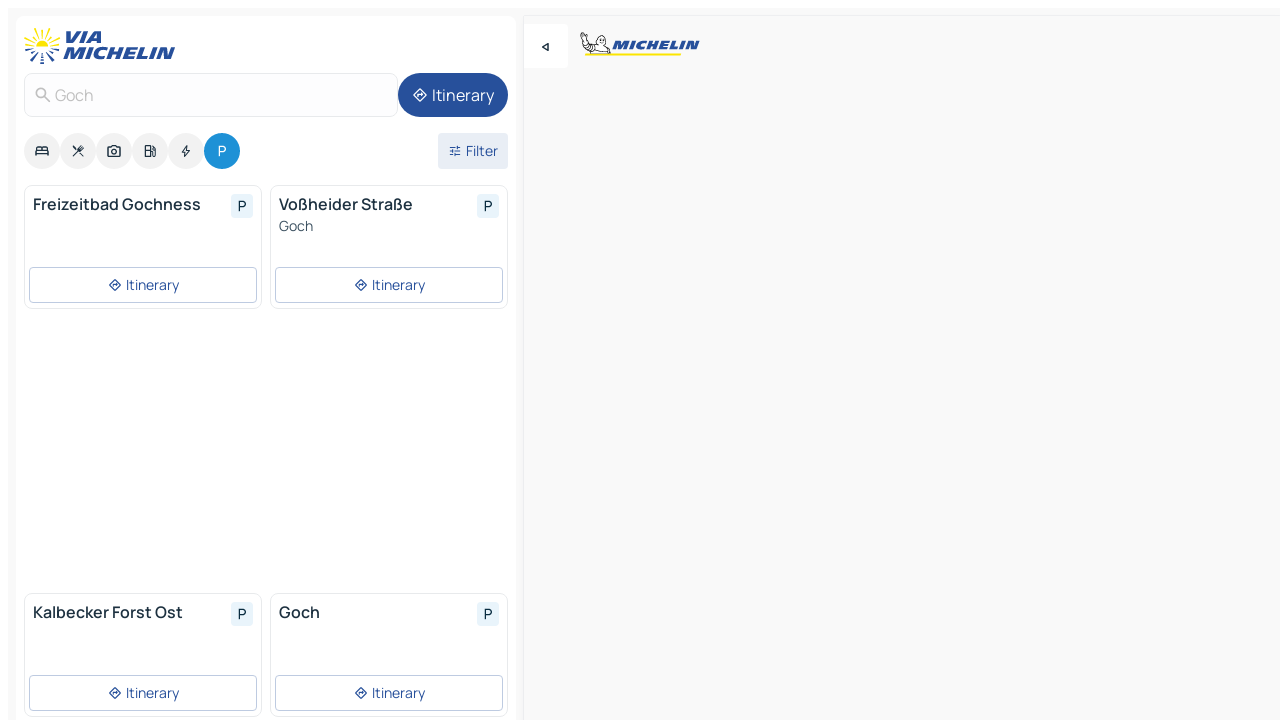

--- FILE ---
content_type: text/html
request_url: https://www.viamichelin.com/maps/car-parks/germany/north_rhine_westphalia/cleves/goch-47574
body_size: 13824
content:
<!doctype html>
<html lang="en">

<head>
	<meta charset="utf-8" />
	<meta name="viewport" content="width=device-width, initial-scale=1, maximum-scale=1, user-scalable=no" />
	<meta name="apple-itunes-app" content="app-id=443142682" />
	<!-- start app -->
	
		<link href="../../../../../_app/immutable/assets/vnd.D6Q4K2v3.css" rel="stylesheet">
		<link href="../../../../../_app/immutable/assets/lib.C_dvSNBa.css" rel="stylesheet">
		<link href="../../../../../_app/immutable/assets/vnd.Dmjc78Y1.css" rel="stylesheet">
		<link href="../../../../../_app/immutable/assets/0.CLOjV44I.css" rel="stylesheet">
		<link href="../../../../../_app/immutable/assets/2.DTvqgUuk.css" rel="stylesheet">
		<link href="../../../../../_app/immutable/assets/10.C0zcU66-.css" rel="stylesheet"><!--1xg1a3p--><!--[!--><!--]--> <!--[--><!--[--><link rel="preconnect" href="https://map7.viamichelin.com"/> <link rel="dns-prefetch" href="https://map7.viamichelin.com"/><link rel="preconnect" href="https://map8.viamichelin.com"/> <link rel="dns-prefetch" href="https://map8.viamichelin.com"/><link rel="preconnect" href="https://map9.viamichelin.com"/> <link rel="dns-prefetch" href="https://map9.viamichelin.com"/><link rel="preconnect" href="https://sdk.privacy-center.org"/> <link rel="dns-prefetch" href="https://sdk.privacy-center.org"/><!--]--><!--]--> <!--[--><!--[--><!--]--><!--]--> <meta name="description" content="Find a car park in - Goch quickly with ViaMichelin. Precise geolocation of outdoor and indoor car parks in Goch on ViaMichelin maps. Online booking options."/> <meta property="og:type" content="website"/> <meta property="og:site_name" content="ViaMichelin"/> <!--[--><meta property="og:title" content="Parking in Goch - find a parking space - ViaMichelin"/><!--]--> <!--[--><meta property="og:description" content="Find a car park in - Goch quickly with ViaMichelin. Precise geolocation of outdoor and indoor car parks in Goch on ViaMichelin maps. Online booking options."/><!--]--> <!--[--><meta property="og:image" content="https://www.viamichelin.com/_app/immutable/assets/logo-social.CPCa_Ogs.png"/><!--]--> <!--[!--><!--]--> <!--[--><link rel="alternate" href="https://www.viamichelin.at/karten-stadtplan/parkplatze/bundesrepublik_deutschland/nordrhein_westfalen/kleve/goch-47574" hreflang="de-at"/><link rel="alternate" href="https://fr.viamichelin.be/cartes-plans/parkings/allemagne/la_rhenanie_du_nord_westphalie/cleves/goch-47574" hreflang="fr-be"/><link rel="alternate" href="https://nl.viamichelin.be/kaarten-plattegronden/parkings/duitsland/noord_rijnland_westfalen/kleef/goch-47574" hreflang="nl-be"/><link rel="alternate" href="https://de.viamichelin.ch/karten-stadtplan/parkplatze/bundesrepublik_deutschland/nordrhein_westfalen/kleve/goch-47574" hreflang="de-ch"/><link rel="alternate" href="https://fr.viamichelin.ch/cartes-plans/parkings/allemagne/la_rhenanie_du_nord_westphalie/cleves/goch-47574" hreflang="fr-ch"/><link rel="alternate" href="https://it.viamichelin.ch/mappe-piantine/parcheggi/germania/renania_settentrionale_vestfalia/kleve/goch-47574" hreflang="it-ch"/><link rel="alternate" href="https://www.viamichelin.de/karten-stadtplan/parkplatze/bundesrepublik_deutschland/nordrhein_westfalen/kleve/goch-47574" hreflang="de"/><link rel="alternate" href="https://www.viamichelin.es/mapas-planos/aparcamientos/alemania/renania_del_norte_westfalia/cleveris/goch-47574" hreflang="es"/><link rel="alternate" href="https://www.viamichelin.fr/cartes-plans/parkings/allemagne/la_rhenanie_du_nord_westphalie/cleves/goch-47574" hreflang="fr"/><link rel="alternate" href="https://www.viamichelin.it/mappe-piantine/parcheggi/germania/renania_settentrionale_vestfalia/kleve/goch-47574" hreflang="it"/><link rel="alternate" href="https://www.viamichelin.ie/maps/car-parks/germany/north_rhine_westphalia/cleves/goch-47574" hreflang="en-ie"/><link rel="alternate" href="https://www.viamichelin.nl/kaarten-plattegronden/parkings/duitsland/noord_rijnland_westfalen/kleef/goch-47574" hreflang="nl"/><link rel="alternate" href="https://www.viamichelin.pt/mapas-plantas/estacionamento/alemanha/renania_do_norte_vestfalia/cleves/goch-47574" hreflang="pt"/><link rel="alternate" href="https://www.viamichelin.co.uk/maps/car-parks/germany/north_rhine_westphalia/cleves/goch-47574" hreflang="en-gb"/><!--]--> <!--[!--><!--]--><!----><title>Parking in Goch - find a parking space - ViaMichelin</title>
	<!-- end app -->

	<meta name="google-site-verification" content="BvR8OKWbfcFFcAeoGDlKwJAdKPsnfgRXqCFKTvtmdiU" />

	<link rel="icon" href="../../../../../favicon.png" />

	<!-- Start Consent -->
	<script nonce="lNUiQVZkHiNgAxUkEoTTLQ==" id="spcloader" async fetchpriority="high" type="text/javascript"
		src="https://sdk.privacy-center.org/a1a55c7f-7f45-4e4b-80ac-b48e44c2fe99/loader.js?target=www.viamichelin.com"></script>
	<script nonce="lNUiQVZkHiNgAxUkEoTTLQ==" type="text/javascript" async>
			window.didomiOnReady = window.didomiOnReady || [];
			window.didomiEventListeners = window.didomiEventListeners || [];

			window.didomiEventListeners.push(
				{
					event: "notice.shown",
					listener() {
						const $link = document.querySelector(
							".didomi-notice-view-partners-link-in-text"
						);
						if (!$link) {
							return;
						}
						$link.removeAttribute("href");
						$link.addEventListener("click", () => {
							Didomi.preferences.show("vendors");
						});
					},
				},
				{
					event: "notice.clickagree",
					listener() {
						window.postMessage({ type: 'didomi_clickagree'})
					}
				}
			);

			window.didomiConfig = {
				user: {
					bots: {
						consentRequired: false,
					},
				},
				preferences: {
					showWhenConsentIsMissing: false,
				},
			};

			window.gdprAppliesGlobally = true;
			// prettier-ignore
			!function(){function t(e){if(!window.frames[e]){if(document.body&&document.body.firstChild){let a=document.body,n=document.createElement("iframe");n.style.display="none",n.name=e,n.title=e,a.insertBefore(n,a.firstChild)}else setTimeout(function(){t(e)},5)}}function e(t,e,a,n,i){function r(t,a,n,r){if("function"!=typeof n)return;window[e]||(window[e]=[]);let s=!1;i&&(s=i(t,r,n)),s||window[e].push({command:t,version:a,callback:n,parameter:r})}function s(e){if(!window[t]||!0!==window[t].stub||!e.data)return;let i="string"==typeof e.data,r;try{r=i?JSON.parse(e.data):e.data}catch(s){return}if(r[a]){let f=r[a];window[t](f.command,f.version,function(t,a){let r={};r[n]={returnValue:t,success:a,callId:f.callId},e.source.postMessage(i?JSON.stringify(r):r,"*")},f.parameter)}}r.stub=!0,r.stubVersion=2,"function"!=typeof window[t]&&(window[t]=r,window.addEventListener?window.addEventListener("message",s,!1):window.attachEvent("onmessage",s))}e("__uspapi","__uspapiBuffer","__uspapiCall","__uspapiReturn"),t("__uspapiLocator"),e("__tcfapi","__tcfapiBuffr","__tcl","__tcfapiReturn"),t("__tcfapiLocator")}();
		</script>
	<!-- End Consent -->

	<!-- Start Google tag manager -->
	<script src="https://www.googletagmanager.com/gtag/js?id=G-L0VJCQ3ZDZ" defer type="didomi/javascript"
		nonce="lNUiQVZkHiNgAxUkEoTTLQ==" fetchpriority="low"></script>
	<script nonce="lNUiQVZkHiNgAxUkEoTTLQ==" type="text/javascript" defer>
			window.dataLayer = window.dataLayer || [];
			function gtag() {
				dataLayer.push(arguments);
			}
			gtag('js', new Date());
			gtag('config', 'G-L0VJCQ3ZDZ', { send_page_view: false });
		</script>
	<!-- End Google tag manager -->
</head>

<body data-sveltekit-preload-data="hover" class="text-body">
	<div style="display: contents"><!--[--><!--[--><!----><!--[--><!--]--> <!--[--><!----><div class="main-container bg-neutral-weak homepage svelte-9k52vj" style="--bottomsheet-height-offset: -100px;"><div class="map svelte-9k52vj"><div class="h-full w-full md:shadow-smooth-block md:relative svelte-6wt9i2" data-testid="map-container"><!--[!--><!--]--></div><!----> <!--[--><div class="absolute top-4 left-0 size-11 z-ontop hidden md:block"><button type="button" class="btn-filled-white btn-md rd-l-0 min-w-max"><!--[!--><!--[--><!----><span class="flex w-max size-3.5"><!--[--><!----><span class="icon-arrow-back-left inline-block"><!----></span><!----><!--]--><!----></span><!----><!--]--> <!--[!--><!--]--> <!--[!--><!--]--><!--]--> <!--[!--><!--]--></button><!----></div><!--]--> <img src="/_app/immutable/assets/vm-logo-bib-michelin.Dd_LzvJh.svg" alt="Michelin" class="absolute left-14 top-6 md:block hidden z-hover" height="24" width="120"/> <img height="32" width="126" src="/_app/immutable/assets/vm-logo-large.BEgj6SJ1.svg" alt="ViaMichelin" class="absolute-center-x top-2 md:hidden z-hover"/></div> <!--[!--><!--]--> <div class="slot-container md:p-2 md:pr-0 md:h-dvh printable svelte-9k52vj"><div class="md:overflow-hidden md:rd-2 md:h-dvh max-h-full printable"><div class="slot-wrapper h-full scrollbar-thin printable md:bg-neutral-weakest svelte-9k52vj"><!--[!--><!--]--> <!--[--><!----><!--[--><!----><!--[!--><!----><div class="translate-slide-offset md:block svelte-5lb488" style="--slide-offset: 0px;"><img src="/_app/immutable/assets/vm-logo-bib-michelin.Dd_LzvJh.svg" alt="Michelin" class="absolute top-[var(--top)] right-[var(--right)] md:hidden" style="--top: -24px; --right: 8px;" height="24" width="120"/> <div><div><div class="searchtools w-full md:flex md:flex-wrap md:gap-4 md:bg-transparent md:px-2 md:pt-2 svelte-1kj4v11" data-testid="map-search-panel"><!--[!--><!--]--> <!--[!--><div class="hidden md:block w-full"><header role="banner" class="flex items-center w-full py-1 justify-between md:py-0"><!--[!--><!--[--><a href="../../../../../" class="block py-1 pr-2 shrink-0" aria-label="Back to homepage" data-sveltekit-preload-data="tap"><img class="h-9 cover-left" src="/_app/immutable/assets/vm-logo-large.BEgj6SJ1.svg" alt="ViaMichelin" width="152" height="36"/></a><!--]--><!--]--> <!--[!--><!--[!--><!--]--><!--]--></header><!----></div><!--]--> <div class="flex gap-2 w-full md:p-0 md:bg-transparent border-coloredneutral-weakest rounded-full p-2"><div class="search relative w-full min-w-0  svelte-oeoh2d"><label for="address-search" class="text-sm"> <span class="input-container flex items-center p-2 w-full text-5 gap-1 rd-2 relative b-solid b-0.5 border-coloredneutral-weakest element-disabled bg-neutral-soft text-neutral svelte-xzp1b6"><!--[--><!----><span class="icon-search inline-block w-5 "><!----></span><!----><!--]--> <input type="text" id="address-search" class="input min-w-0 text-md text-coloredneutral b-0 flex-grow bg-transparent placeholder:text-neutral disabled:text-neutral svelte-xzp1b6" placeholder="Where are we going?" aria-label="Where are we going?" disabled autocomplete="off" value="Goch"/> <!--[!--><!--]--> <!--[!--><!--]--></span></label><!----> <ul class="results rd-2 absolute z-hover w-full m-0 mt-1 p-0 shadow-smooth-bottom-2 bg-neutral-weakest text-coloredneutral text-md svelte-oeoh2d" role="listbox" aria-label="Search results"><!--[!--><!--]--><!----> <!--[!--><!--]--><!----> <!--[!--><!--[!--><!--]--><!--]--><!----></ul></div><!----> <!--[--><button type="button" aria-label="Itinerary" class="btn-filled-primary btn-md z-infront rounded-full min-w-max"><!--[!--><!--[--><!----><span class="flex w-max"><!--[--><!----><span class="icon-directions inline-block"><!----></span><!----><!--]--><!----></span><!----><!--]--> <!--[--><span class="ml-1">Itinerary</span><!--]--> <!--[!--><!--]--><!--]--> <!--[!--><!--]--></button><!--]--></div></div></div><!----></div></div> <div class="poi-container relative z-1 md:block bg-neutral-weakest md:bg-transparent block svelte-5lb488"><button type="button" class="handle relative w-full p-4 rd-2 b-0 grid place-items-center bg-transparent md:hidden" aria-label="Open the panel" style="height: 40px;"><span class="rd-2 w-20 h-2 bg-base-15"></span></button><!----> <div class="mt-4"><div class="mb-2 px-2"><div class="flex justify-between flex-nowrap flex-row-reverse"><div class="grow-3 order-2"><div class="flex gap-1 flex-wrap" role="listbox" aria-multiselectable="true" aria-orientation="horizontal" aria-label="Points of interest"><!--[--><!--[!--><button type="button" role="option" title="Search Accommodations" aria-selected="false" aria-label="Search Accommodations" class="whitespace-nowrap flex justify-center items-center text-md gap-1 b-0 cursor-pointer rounded-full p-2.5 bg-neutral-soft hover:bg-coloredneutral-weak text-coloredneutral svelte-f2zwv4 aspect-ratio-1"><!--[!--><!--[--><!----><span class="flex w-max"><!--[--><!----><span class="icon-hotel inline-block"><!----></span><!----><!--]--><!----></span><!----><!--]--> <!--[!--><!--]--> <!--[!--><!--]--><!--]--></button><!--]--><!--[!--><button type="button" role="option" title="Search Restaurants" aria-selected="false" aria-label="Search Restaurants" class="whitespace-nowrap flex justify-center items-center text-md gap-1 b-0 cursor-pointer rounded-full p-2.5 bg-neutral-soft hover:bg-coloredneutral-weak text-coloredneutral svelte-f2zwv4 aspect-ratio-1"><!--[!--><!--[--><!----><span class="flex w-max"><!--[--><!----><span class="icon-restaurant inline-block"><!----></span><!----><!--]--><!----></span><!----><!--]--> <!--[!--><!--]--> <!--[!--><!--]--><!--]--></button><!--]--><!--[!--><button type="button" role="option" title="Search Tourism" aria-selected="false" aria-label="Search Tourism" class="whitespace-nowrap flex justify-center items-center text-md gap-1 b-0 cursor-pointer rounded-full p-2.5 bg-neutral-soft hover:bg-coloredneutral-weak text-coloredneutral svelte-f2zwv4 aspect-ratio-1"><!--[!--><!--[--><!----><span class="flex w-max"><!--[--><!----><span class="icon-tourism inline-block"><!----></span><!----><!--]--><!----></span><!----><!--]--> <!--[!--><!--]--> <!--[!--><!--]--><!--]--></button><!--]--><!--[!--><button type="button" role="option" title="Search Petrol stations" aria-selected="false" aria-label="Search Petrol stations" class="whitespace-nowrap flex justify-center items-center text-md gap-1 b-0 cursor-pointer rounded-full p-2.5 bg-neutral-soft hover:bg-coloredneutral-weak text-coloredneutral svelte-f2zwv4 aspect-ratio-1"><!--[!--><!--[--><!----><span class="flex w-max"><!--[--><!----><span class="icon-energy-pump inline-block"><!----></span><!----><!--]--><!----></span><!----><!--]--> <!--[!--><!--]--> <!--[!--><!--]--><!--]--></button><!--]--><!--[!--><button type="button" role="option" title="Search EV stations" aria-selected="false" aria-label="Search EV stations" class="whitespace-nowrap flex justify-center items-center text-md gap-1 b-0 cursor-pointer rounded-full p-2.5 bg-neutral-soft hover:bg-coloredneutral-weak text-coloredneutral svelte-f2zwv4 aspect-ratio-1"><!--[!--><!--[--><!----><span class="flex w-max"><!--[--><!----><span class="icon-flash inline-block"><!----></span><!----><!--]--><!----></span><!----><!--]--> <!--[!--><!--]--> <!--[!--><!--]--><!--]--></button><!--]--><!--[!--><button type="button" role="option" title="Search Car parks" aria-selected="true" aria-label="Search Car parks" class="whitespace-nowrap flex justify-center items-center text-md gap-1 b-0 cursor-pointer rounded-full p-2.5 bg-parking text-neutral-weakest hover:bg-parking-soft svelte-f2zwv4 aspect-ratio-1"><!--[!--><!--[--><!----><span class="flex w-max"><!--[--><!----><span class="icon-parking inline-block"><!----></span><!----><!--]--><!----></span><!----><!--]--> <!--[!--><!--]--> <!--[!--><!--]--><!--]--></button><!--]--><!--]--></div><!----></div> <!--[--><div class="ml-2 relative order-1"><button type="button" aria-label="Open filters" class="btn-filled-light btn-sm relative filter-button min-w-max"><!--[!--><!--[--><!----><span class="flex w-max"><!--[--><!----><span class="icon-tune inline-block"><!----></span><!----><!--]--><!----></span><!----><!--]--> <!--[--><span class="ml-1">Filter</span><!--]--> <!--[!--><!--]--><!--]--> <!--[--><!--[!--><!--]--><!----><!--]--></button><!----></div><!--]--></div> <div class="date-range-picker-container min-w-0 w-full order--1 mt-2"><div class="flex items-start gap-2"><!--[!--><!--]--></div></div></div><!----> <!--[!--><!--]--> <!--[--><ul data-testid="poilist" class="container m-0 px-2 grid svelte-1qh5ik5"><!--[!--><!--[--><!--[!--><!--[!--><!----><!--[--><!----><li data-testid="poi-card-0" data-category="parking" class="poi-card xs grid text-body border-coloredneutral-weakest bg-neutral-weakest hover:border-transparent border-1 border-solid rd-2 relative with-shadow vertical svelte-1ci3g67" role="none"><a href="?bounds=6.0260887~51.613872~6.2292774~51.7482659&amp;itinerary=&amp;poiCategories=20&amp;selectedAddress=%7B%22address%22%3A%22Goch%22%2C%22city%22%3A%22Goch%22%2C%22coordinates%22%3A%7B%22lat%22%3A51.675621%2C%22lng%22%3A6.1558545%7D%2C%22countryCode%22%3A%22DEU%22%2C%22region%22%3A%22North+Rhine-Westphalia%22%2C%22zipCode%22%3A%2247574%22%2C%22entityType%22%3A%22CITY%22%2C%22boundsSync%22%3Atrue%7D&amp;selectedPoi=0928e79ed798~PARKING&amp;withCaravan=false" class="decoration-none flex flex-col " data-sveltekit-preload-data="tap"><!--[!--><!--]--> <div class="pt-2 px-2 pb-0 grid h-max"><!--[--><!--[--><!--[--><div class="inline-flex justify-between w-full min-w-0 text-body text-md font-600 gap-x-0.5 text-coloredneutral"><span data-testid="card-title" class="pb-0.5 clamp-lines-2">Freizeitbad Gochness</span> <!--[--><div class="flex items-center justify-center w-max shrink-0  rd-1 p-0.75 bg-parking-weakest text-parking-strongest h-6 w-6 svelte-snfjjm"><!--[!--><!--[!--><!--[!--><!--]--> <!--[!--><!--]--> <!--[--><!----><div class="flex w-max"><!--[--><!----><div class="icon-parking inline-block"><!----></div><!----><!--]--><!----></div><!----><!--]--><!--]--><!--]--></div><!--]--></div><!--]--><!--]--> <!--[!--><!--]--> <!--[!--><!--]--> <!--[!--><!--]--> <!--[!--><!--]--> <!--[!--><!--]--> <!--[!--><!--]--><!--]--></div><!----></a> <div class="button-wrapper p-1 p-bs-3px"><!--[!--><!--[!--><!--[!--><button type="button" class="btn-outline-light btn-sm w-full overflow-hidden"><!--[!--><!--[--><!----><span class="flex w-max"><!--[--><!----><span class="icon-directions inline-block"><!----></span><!----><!--]--><!----></span><!----><!--]--> <!--[--><span class="ml-1 undefined text-wrap-balance">Itinerary</span><!--]--> <!--[!--><!--]--><!--]--> <!--[!--><!--]--></button><!--]--><!--]--><!--]--></div><!----><!----></li><!----><!--]--><!----><!--]--><!--]--><!--[!--><!--[!--><!----><!--[--><!----><li data-testid="poi-card-1" data-category="parking" class="poi-card xs grid text-body border-coloredneutral-weakest bg-neutral-weakest hover:border-transparent border-1 border-solid rd-2 relative with-shadow vertical svelte-1ci3g67" role="none"><a href="?bounds=6.0260887~51.613872~6.2292774~51.7482659&amp;itinerary=&amp;poiCategories=20&amp;selectedAddress=%7B%22address%22%3A%22Goch%22%2C%22city%22%3A%22Goch%22%2C%22coordinates%22%3A%7B%22lat%22%3A51.675621%2C%22lng%22%3A6.1558545%7D%2C%22countryCode%22%3A%22DEU%22%2C%22region%22%3A%22North+Rhine-Westphalia%22%2C%22zipCode%22%3A%2247574%22%2C%22entityType%22%3A%22CITY%22%2C%22boundsSync%22%3Atrue%7D&amp;selectedPoi=0998e2b954ae~PARKING&amp;withCaravan=false" class="decoration-none flex flex-col " data-sveltekit-preload-data="tap"><!--[!--><!--]--> <div class="pt-2 px-2 pb-0 grid h-max"><!--[--><!--[--><!--[--><div class="inline-flex justify-between w-full min-w-0 text-body text-md font-600 gap-x-0.5 text-coloredneutral"><span data-testid="card-title" class="pb-0.5 clamp-lines-2">Voßheider Straße</span> <!--[--><div class="flex items-center justify-center w-max shrink-0  rd-1 p-0.75 bg-parking-weakest text-parking-strongest h-6 w-6 svelte-snfjjm"><!--[!--><!--[!--><!--[!--><!--]--> <!--[!--><!--]--> <!--[--><!----><div class="flex w-max"><!--[--><!----><div class="icon-parking inline-block"><!----></div><!----><!--]--><!----></div><!----><!--]--><!--]--><!--]--></div><!--]--></div><!--]--><!--]--> <!--[!--><!--]--> <!--[--><span class="truncate font-400 text-sm text-coloredneutral-soft p-be-1px">Goch</span><!--]--> <!--[!--><!--]--> <!--[!--><!--]--> <!--[!--><!--]--> <!--[!--><!--]--><!--]--></div><!----></a> <div class="button-wrapper p-1 p-bs-3px"><!--[!--><!--[!--><!--[!--><button type="button" class="btn-outline-light btn-sm w-full overflow-hidden"><!--[!--><!--[--><!----><span class="flex w-max"><!--[--><!----><span class="icon-directions inline-block"><!----></span><!----><!--]--><!----></span><!----><!--]--> <!--[--><span class="ml-1 undefined text-wrap-balance">Itinerary</span><!--]--> <!--[!--><!--]--><!--]--> <!--[!--><!--]--></button><!--]--><!--]--><!--]--></div><!----><!----></li><!----><!--]--><!----><!--]--><!--]--><!--[--><li class="flex justify-center ad"><!----><div class="flex items-center justify-center relative h-70 w-75"><!----><div id="div-gpt-ad-mpu_haut" class="ad size-full max-h-[var(--height)] max-w-[var(--width)] overflow-hidden md:max-h-[var(--md-height)] md:max-w-[var(--md-width)] div-gpt-ad-mpu_haut svelte-15hg1g9" style=" --width:300px; --height:250px; --md-width:300px; --md-height:250px; " data-testid="ad-poi-list"></div><!----><!----></div><!----></li><!--]--><!--[!--><!--[!--><!----><!--[--><!----><li data-testid="poi-card-3" data-category="parking" class="poi-card xs grid text-body border-coloredneutral-weakest bg-neutral-weakest hover:border-transparent border-1 border-solid rd-2 relative with-shadow vertical svelte-1ci3g67" role="none"><a href="?bounds=6.0260887~51.613872~6.2292774~51.7482659&amp;itinerary=&amp;poiCategories=20&amp;selectedAddress=%7B%22address%22%3A%22Goch%22%2C%22city%22%3A%22Goch%22%2C%22coordinates%22%3A%7B%22lat%22%3A51.675621%2C%22lng%22%3A6.1558545%7D%2C%22countryCode%22%3A%22DEU%22%2C%22region%22%3A%22North+Rhine-Westphalia%22%2C%22zipCode%22%3A%2247574%22%2C%22entityType%22%3A%22CITY%22%2C%22boundsSync%22%3Atrue%7D&amp;selectedPoi=112c38b0d7ec~PARKING&amp;withCaravan=false" class="decoration-none flex flex-col " data-sveltekit-preload-data="tap"><!--[!--><!--]--> <div class="pt-2 px-2 pb-0 grid h-max"><!--[--><!--[--><!--[--><div class="inline-flex justify-between w-full min-w-0 text-body text-md font-600 gap-x-0.5 text-coloredneutral"><span data-testid="card-title" class="pb-0.5 clamp-lines-2">Kalbecker Forst Ost</span> <!--[--><div class="flex items-center justify-center w-max shrink-0  rd-1 p-0.75 bg-parking-weakest text-parking-strongest h-6 w-6 svelte-snfjjm"><!--[!--><!--[!--><!--[!--><!--]--> <!--[!--><!--]--> <!--[--><!----><div class="flex w-max"><!--[--><!----><div class="icon-parking inline-block"><!----></div><!----><!--]--><!----></div><!----><!--]--><!--]--><!--]--></div><!--]--></div><!--]--><!--]--> <!--[!--><!--]--> <!--[!--><!--]--> <!--[!--><!--]--> <!--[!--><!--]--> <!--[!--><!--]--> <!--[!--><!--]--><!--]--></div><!----></a> <div class="button-wrapper p-1 p-bs-3px"><!--[!--><!--[!--><!--[!--><button type="button" class="btn-outline-light btn-sm w-full overflow-hidden"><!--[!--><!--[--><!----><span class="flex w-max"><!--[--><!----><span class="icon-directions inline-block"><!----></span><!----><!--]--><!----></span><!----><!--]--> <!--[--><span class="ml-1 undefined text-wrap-balance">Itinerary</span><!--]--> <!--[!--><!--]--><!--]--> <!--[!--><!--]--></button><!--]--><!--]--><!--]--></div><!----><!----></li><!----><!--]--><!----><!--]--><!--]--><!--[!--><!--[!--><!----><!--[--><!----><li data-testid="poi-card-4" data-category="parking" class="poi-card xs grid text-body border-coloredneutral-weakest bg-neutral-weakest hover:border-transparent border-1 border-solid rd-2 relative with-shadow vertical svelte-1ci3g67" role="none"><a href="?bounds=6.0260887~51.613872~6.2292774~51.7482659&amp;itinerary=&amp;poiCategories=20&amp;selectedAddress=%7B%22address%22%3A%22Goch%22%2C%22city%22%3A%22Goch%22%2C%22coordinates%22%3A%7B%22lat%22%3A51.675621%2C%22lng%22%3A6.1558545%7D%2C%22countryCode%22%3A%22DEU%22%2C%22region%22%3A%22North+Rhine-Westphalia%22%2C%22zipCode%22%3A%2247574%22%2C%22entityType%22%3A%22CITY%22%2C%22boundsSync%22%3Atrue%7D&amp;selectedPoi=1242bf62b8f7~PARKING&amp;withCaravan=false" class="decoration-none flex flex-col " data-sveltekit-preload-data="tap"><!--[!--><!--]--> <div class="pt-2 px-2 pb-0 grid h-max"><!--[--><!--[--><!--[--><div class="inline-flex justify-between w-full min-w-0 text-body text-md font-600 gap-x-0.5 text-coloredneutral"><span data-testid="card-title" class="pb-0.5 clamp-lines-2">Goch</span> <!--[--><div class="flex items-center justify-center w-max shrink-0  rd-1 p-0.75 bg-parking-weakest text-parking-strongest h-6 w-6 svelte-snfjjm"><!--[!--><!--[!--><!--[!--><!--]--> <!--[!--><!--]--> <!--[--><!----><div class="flex w-max"><!--[--><!----><div class="icon-parking inline-block"><!----></div><!----><!--]--><!----></div><!----><!--]--><!--]--><!--]--></div><!--]--></div><!--]--><!--]--> <!--[!--><!--]--> <!--[!--><!--]--> <!--[!--><!--]--> <!--[!--><!--]--> <!--[!--><!--]--> <!--[!--><!--]--><!--]--></div><!----></a> <div class="button-wrapper p-1 p-bs-3px"><!--[!--><!--[!--><!--[!--><button type="button" class="btn-outline-light btn-sm w-full overflow-hidden"><!--[!--><!--[--><!----><span class="flex w-max"><!--[--><!----><span class="icon-directions inline-block"><!----></span><!----><!--]--><!----></span><!----><!--]--> <!--[--><span class="ml-1 undefined text-wrap-balance">Itinerary</span><!--]--> <!--[!--><!--]--><!--]--> <!--[!--><!--]--></button><!--]--><!--]--><!--]--></div><!----><!----></li><!----><!--]--><!----><!--]--><!--]--><!--[!--><!--[!--><!----><!--[--><!----><li data-testid="poi-card-5" data-category="parking" class="poi-card xs grid text-body border-coloredneutral-weakest bg-neutral-weakest hover:border-transparent border-1 border-solid rd-2 relative with-shadow vertical svelte-1ci3g67" role="none"><a href="?bounds=6.0260887~51.613872~6.2292774~51.7482659&amp;itinerary=&amp;poiCategories=20&amp;selectedAddress=%7B%22address%22%3A%22Goch%22%2C%22city%22%3A%22Goch%22%2C%22coordinates%22%3A%7B%22lat%22%3A51.675621%2C%22lng%22%3A6.1558545%7D%2C%22countryCode%22%3A%22DEU%22%2C%22region%22%3A%22North+Rhine-Westphalia%22%2C%22zipCode%22%3A%2247574%22%2C%22entityType%22%3A%22CITY%22%2C%22boundsSync%22%3Atrue%7D&amp;selectedPoi=1bc1766aed2a~PARKING&amp;withCaravan=false" class="decoration-none flex flex-col " data-sveltekit-preload-data="tap"><!--[!--><!--]--> <div class="pt-2 px-2 pb-0 grid h-max"><!--[--><!--[--><!--[--><div class="inline-flex justify-between w-full min-w-0 text-body text-md font-600 gap-x-0.5 text-coloredneutral"><span data-testid="card-title" class="pb-0.5 clamp-lines-2">Grensovergang Gennep NZ</span> <!--[--><div class="flex items-center justify-center w-max shrink-0  rd-1 p-0.75 bg-parking-weakest text-parking-strongest h-6 w-6 svelte-snfjjm"><!--[!--><!--[!--><!--[!--><!--]--> <!--[!--><!--]--> <!--[--><!----><div class="flex w-max"><!--[--><!----><div class="icon-parking inline-block"><!----></div><!----><!--]--><!----></div><!----><!--]--><!--]--><!--]--></div><!--]--></div><!--]--><!--]--> <!--[!--><!--]--> <!--[!--><!--]--> <!--[!--><!--]--> <!--[!--><!--]--> <!--[!--><!--]--> <!--[!--><!--]--><!--]--></div><!----></a> <div class="button-wrapper p-1 p-bs-3px"><!--[!--><!--[!--><!--[!--><button type="button" class="btn-outline-light btn-sm w-full overflow-hidden"><!--[!--><!--[--><!----><span class="flex w-max"><!--[--><!----><span class="icon-directions inline-block"><!----></span><!----><!--]--><!----></span><!----><!--]--> <!--[--><span class="ml-1 undefined text-wrap-balance">Itinerary</span><!--]--> <!--[!--><!--]--><!--]--> <!--[!--><!--]--></button><!--]--><!--]--><!--]--></div><!----><!----></li><!----><!--]--><!----><!--]--><!--]--><!--[!--><!--[!--><!----><!--[--><!----><li data-testid="poi-card-6" data-category="parking" class="poi-card xs grid text-body border-coloredneutral-weakest bg-neutral-weakest hover:border-transparent border-1 border-solid rd-2 relative with-shadow vertical svelte-1ci3g67" role="none"><a href="?bounds=6.0260887~51.613872~6.2292774~51.7482659&amp;itinerary=&amp;poiCategories=20&amp;selectedAddress=%7B%22address%22%3A%22Goch%22%2C%22city%22%3A%22Goch%22%2C%22coordinates%22%3A%7B%22lat%22%3A51.675621%2C%22lng%22%3A6.1558545%7D%2C%22countryCode%22%3A%22DEU%22%2C%22region%22%3A%22North+Rhine-Westphalia%22%2C%22zipCode%22%3A%2247574%22%2C%22entityType%22%3A%22CITY%22%2C%22boundsSync%22%3Atrue%7D&amp;selectedPoi=23e06776d3ee~PARKING&amp;withCaravan=false" class="decoration-none flex flex-col " data-sveltekit-preload-data="tap"><!--[!--><!--]--> <div class="pt-2 px-2 pb-0 grid h-max"><!--[--><!--[--><!--[--><div class="inline-flex justify-between w-full min-w-0 text-body text-md font-600 gap-x-0.5 text-coloredneutral"><span data-testid="card-title" class="pb-0.5 clamp-lines-2">Wiesenstraße</span> <!--[--><div class="flex items-center justify-center w-max shrink-0  rd-1 p-0.75 bg-parking-weakest text-parking-strongest h-6 w-6 svelte-snfjjm"><!--[!--><!--[!--><!--[!--><!--]--> <!--[!--><!--]--> <!--[--><!----><div class="flex w-max"><!--[--><!----><div class="icon-parking inline-block"><!----></div><!----><!--]--><!----></div><!----><!--]--><!--]--><!--]--></div><!--]--></div><!--]--><!--]--> <!--[!--><!--]--> <!--[--><span class="truncate font-400 text-sm text-coloredneutral-soft p-be-1px">Goch</span><!--]--> <!--[!--><!--]--> <!--[!--><!--]--> <!--[!--><!--]--> <!--[!--><!--]--><!--]--></div><!----></a> <div class="button-wrapper p-1 p-bs-3px"><!--[!--><!--[!--><!--[!--><button type="button" class="btn-outline-light btn-sm w-full overflow-hidden"><!--[!--><!--[--><!----><span class="flex w-max"><!--[--><!----><span class="icon-directions inline-block"><!----></span><!----><!--]--><!----></span><!----><!--]--> <!--[--><span class="ml-1 undefined text-wrap-balance">Itinerary</span><!--]--> <!--[!--><!--]--><!--]--> <!--[!--><!--]--></button><!--]--><!--]--><!--]--></div><!----><!----></li><!----><!--]--><!----><!--]--><!--]--><!--[!--><!--[!--><!----><!--[--><!----><li data-testid="poi-card-7" data-category="parking" class="poi-card xs grid text-body border-coloredneutral-weakest bg-neutral-weakest hover:border-transparent border-1 border-solid rd-2 relative with-shadow vertical svelte-1ci3g67" role="none"><a href="?bounds=6.0260887~51.613872~6.2292774~51.7482659&amp;itinerary=&amp;poiCategories=20&amp;selectedAddress=%7B%22address%22%3A%22Goch%22%2C%22city%22%3A%22Goch%22%2C%22coordinates%22%3A%7B%22lat%22%3A51.675621%2C%22lng%22%3A6.1558545%7D%2C%22countryCode%22%3A%22DEU%22%2C%22region%22%3A%22North+Rhine-Westphalia%22%2C%22zipCode%22%3A%2247574%22%2C%22entityType%22%3A%22CITY%22%2C%22boundsSync%22%3Atrue%7D&amp;selectedPoi=301495cdd200~PARKING&amp;withCaravan=false" class="decoration-none flex flex-col " data-sveltekit-preload-data="tap"><!--[!--><!--]--> <div class="pt-2 px-2 pb-0 grid h-max"><!--[--><!--[--><!--[--><div class="inline-flex justify-between w-full min-w-0 text-body text-md font-600 gap-x-0.5 text-coloredneutral"><span data-testid="card-title" class="pb-0.5 clamp-lines-2">Kulturzentrum/Museum</span> <!--[--><div class="flex items-center justify-center w-max shrink-0  rd-1 p-0.75 bg-parking-weakest text-parking-strongest h-6 w-6 svelte-snfjjm"><!--[!--><!--[!--><!--[!--><!--]--> <!--[!--><!--]--> <!--[--><!----><div class="flex w-max"><!--[--><!----><div class="icon-parking inline-block"><!----></div><!----><!--]--><!----></div><!----><!--]--><!--]--><!--]--></div><!--]--></div><!--]--><!--]--> <!--[!--><!--]--> <!--[!--><!--]--> <!--[!--><!--]--> <!--[!--><!--]--> <!--[!--><!--]--> <!--[!--><!--]--><!--]--></div><!----></a> <div class="button-wrapper p-1 p-bs-3px"><!--[!--><!--[!--><!--[!--><button type="button" class="btn-outline-light btn-sm w-full overflow-hidden"><!--[!--><!--[--><!----><span class="flex w-max"><!--[--><!----><span class="icon-directions inline-block"><!----></span><!----><!--]--><!----></span><!----><!--]--> <!--[--><span class="ml-1 undefined text-wrap-balance">Itinerary</span><!--]--> <!--[!--><!--]--><!--]--> <!--[!--><!--]--></button><!--]--><!--]--><!--]--></div><!----><!----></li><!----><!--]--><!----><!--]--><!--]--><!--[!--><!--[!--><!----><!--[--><!----><li data-testid="poi-card-8" data-category="parking" class="poi-card xs grid text-body border-coloredneutral-weakest bg-neutral-weakest hover:border-transparent border-1 border-solid rd-2 relative with-shadow vertical svelte-1ci3g67" role="none"><a href="?bounds=6.0260887~51.613872~6.2292774~51.7482659&amp;itinerary=&amp;poiCategories=20&amp;selectedAddress=%7B%22address%22%3A%22Goch%22%2C%22city%22%3A%22Goch%22%2C%22coordinates%22%3A%7B%22lat%22%3A51.675621%2C%22lng%22%3A6.1558545%7D%2C%22countryCode%22%3A%22DEU%22%2C%22region%22%3A%22North+Rhine-Westphalia%22%2C%22zipCode%22%3A%2247574%22%2C%22entityType%22%3A%22CITY%22%2C%22boundsSync%22%3Atrue%7D&amp;selectedPoi=432592b327df~PARKING&amp;withCaravan=false" class="decoration-none flex flex-col " data-sveltekit-preload-data="tap"><!--[!--><!--]--> <div class="pt-2 px-2 pb-0 grid h-max"><!--[--><!--[--><!--[--><div class="inline-flex justify-between w-full min-w-0 text-body text-md font-600 gap-x-0.5 text-coloredneutral"><span data-testid="card-title" class="pb-0.5 clamp-lines-2">Kaufland</span> <!--[--><div class="flex items-center justify-center w-max shrink-0  rd-1 p-0.75 bg-parking-weakest text-parking-strongest h-6 w-6 svelte-snfjjm"><!--[!--><!--[!--><!--[!--><!--]--> <!--[!--><!--]--> <!--[--><!----><div class="flex w-max"><!--[--><!----><div class="icon-parking inline-block"><!----></div><!----><!--]--><!----></div><!----><!--]--><!--]--><!--]--></div><!--]--></div><!--]--><!--]--> <!--[!--><!--]--> <!--[--><span class="truncate font-400 text-sm text-coloredneutral-soft p-be-1px">Goch</span><!--]--> <!--[!--><!--]--> <!--[!--><!--]--> <!--[!--><!--]--> <!--[!--><!--]--><!--]--></div><!----></a> <div class="button-wrapper p-1 p-bs-3px"><!--[!--><!--[!--><!--[!--><button type="button" class="btn-outline-light btn-sm w-full overflow-hidden"><!--[!--><!--[--><!----><span class="flex w-max"><!--[--><!----><span class="icon-directions inline-block"><!----></span><!----><!--]--><!----></span><!----><!--]--> <!--[--><span class="ml-1 undefined text-wrap-balance">Itinerary</span><!--]--> <!--[!--><!--]--><!--]--> <!--[!--><!--]--></button><!--]--><!--]--><!--]--></div><!----><!----></li><!----><!--]--><!----><!--]--><!--]--><!--[!--><!--[!--><!----><!--[--><!----><li data-testid="poi-card-9" data-category="parking" class="poi-card xs grid text-body border-coloredneutral-weakest bg-neutral-weakest hover:border-transparent border-1 border-solid rd-2 relative with-shadow vertical svelte-1ci3g67" role="none"><a href="?bounds=6.0260887~51.613872~6.2292774~51.7482659&amp;itinerary=&amp;poiCategories=20&amp;selectedAddress=%7B%22address%22%3A%22Goch%22%2C%22city%22%3A%22Goch%22%2C%22coordinates%22%3A%7B%22lat%22%3A51.675621%2C%22lng%22%3A6.1558545%7D%2C%22countryCode%22%3A%22DEU%22%2C%22region%22%3A%22North+Rhine-Westphalia%22%2C%22zipCode%22%3A%2247574%22%2C%22entityType%22%3A%22CITY%22%2C%22boundsSync%22%3Atrue%7D&amp;selectedPoi=43ccd134660c~PARKING&amp;withCaravan=false" class="decoration-none flex flex-col " data-sveltekit-preload-data="tap"><!--[!--><!--]--> <div class="pt-2 px-2 pb-0 grid h-max"><!--[--><!--[--><!--[--><div class="inline-flex justify-between w-full min-w-0 text-body text-md font-600 gap-x-0.5 text-coloredneutral"><span data-testid="card-title" class="pb-0.5 clamp-lines-2">P4</span> <!--[--><div class="flex items-center justify-center w-max shrink-0  rd-1 p-0.75 bg-parking-weakest text-parking-strongest h-6 w-6 svelte-snfjjm"><!--[!--><!--[!--><!--[!--><!--]--> <!--[!--><!--]--> <!--[--><!----><div class="flex w-max"><!--[--><!----><div class="icon-parking inline-block"><!----></div><!----><!--]--><!----></div><!----><!--]--><!--]--><!--]--></div><!--]--></div><!--]--><!--]--> <!--[!--><!--]--> <!--[--><span class="truncate font-400 text-sm text-coloredneutral-soft p-be-1px">Goch</span><!--]--> <!--[!--><!--]--> <!--[!--><!--]--> <!--[!--><!--]--> <!--[!--><!--]--><!--]--></div><!----></a> <div class="button-wrapper p-1 p-bs-3px"><!--[!--><!--[!--><!--[!--><button type="button" class="btn-outline-light btn-sm w-full overflow-hidden"><!--[!--><!--[--><!----><span class="flex w-max"><!--[--><!----><span class="icon-directions inline-block"><!----></span><!----><!--]--><!----></span><!----><!--]--> <!--[--><span class="ml-1 undefined text-wrap-balance">Itinerary</span><!--]--> <!--[!--><!--]--><!--]--> <!--[!--><!--]--></button><!--]--><!--]--><!--]--></div><!----><!----></li><!----><!--]--><!----><!--]--><!--]--><!--[!--><!--[!--><!----><!--[--><!----><li data-testid="poi-card-10" data-category="parking" class="poi-card xs grid text-body border-coloredneutral-weakest bg-neutral-weakest hover:border-transparent border-1 border-solid rd-2 relative with-shadow vertical svelte-1ci3g67" role="none"><a href="?bounds=6.0260887~51.613872~6.2292774~51.7482659&amp;itinerary=&amp;poiCategories=20&amp;selectedAddress=%7B%22address%22%3A%22Goch%22%2C%22city%22%3A%22Goch%22%2C%22coordinates%22%3A%7B%22lat%22%3A51.675621%2C%22lng%22%3A6.1558545%7D%2C%22countryCode%22%3A%22DEU%22%2C%22region%22%3A%22North+Rhine-Westphalia%22%2C%22zipCode%22%3A%2247574%22%2C%22entityType%22%3A%22CITY%22%2C%22boundsSync%22%3Atrue%7D&amp;selectedPoi=49e67cef39fa~PARKING&amp;withCaravan=false" class="decoration-none flex flex-col " data-sveltekit-preload-data="tap"><!--[!--><!--]--> <div class="pt-2 px-2 pb-0 grid h-max"><!--[--><!--[--><!--[--><div class="inline-flex justify-between w-full min-w-0 text-body text-md font-600 gap-x-0.5 text-coloredneutral"><span data-testid="card-title" class="pb-0.5 clamp-lines-2">Kirchplatz</span> <!--[--><div class="flex items-center justify-center w-max shrink-0  rd-1 p-0.75 bg-parking-weakest text-parking-strongest h-6 w-6 svelte-snfjjm"><!--[!--><!--[!--><!--[!--><!--]--> <!--[!--><!--]--> <!--[--><!----><div class="flex w-max"><!--[--><!----><div class="icon-parking inline-block"><!----></div><!----><!--]--><!----></div><!----><!--]--><!--]--><!--]--></div><!--]--></div><!--]--><!--]--> <!--[!--><!--]--> <!--[!--><!--]--> <!--[!--><!--]--> <!--[!--><!--]--> <!--[!--><!--]--> <!--[!--><!--]--><!--]--></div><!----></a> <div class="button-wrapper p-1 p-bs-3px"><!--[!--><!--[!--><!--[!--><button type="button" class="btn-outline-light btn-sm w-full overflow-hidden"><!--[!--><!--[--><!----><span class="flex w-max"><!--[--><!----><span class="icon-directions inline-block"><!----></span><!----><!--]--><!----></span><!----><!--]--> <!--[--><span class="ml-1 undefined text-wrap-balance">Itinerary</span><!--]--> <!--[!--><!--]--><!--]--> <!--[!--><!--]--></button><!--]--><!--]--><!--]--></div><!----><!----></li><!----><!--]--><!----><!--]--><!--]--><!--[!--><!--[!--><!----><!--[--><!----><li data-testid="poi-card-11" data-category="parking" class="poi-card xs grid text-body border-coloredneutral-weakest bg-neutral-weakest hover:border-transparent border-1 border-solid rd-2 relative with-shadow vertical svelte-1ci3g67" role="none"><a href="?bounds=6.0260887~51.613872~6.2292774~51.7482659&amp;itinerary=&amp;poiCategories=20&amp;selectedAddress=%7B%22address%22%3A%22Goch%22%2C%22city%22%3A%22Goch%22%2C%22coordinates%22%3A%7B%22lat%22%3A51.675621%2C%22lng%22%3A6.1558545%7D%2C%22countryCode%22%3A%22DEU%22%2C%22region%22%3A%22North+Rhine-Westphalia%22%2C%22zipCode%22%3A%2247574%22%2C%22entityType%22%3A%22CITY%22%2C%22boundsSync%22%3Atrue%7D&amp;selectedPoi=4b22540d615b~PARKING&amp;withCaravan=false" class="decoration-none flex flex-col " data-sveltekit-preload-data="tap"><!--[!--><!--]--> <div class="pt-2 px-2 pb-0 grid h-max"><!--[--><!--[--><!--[--><div class="inline-flex justify-between w-full min-w-0 text-body text-md font-600 gap-x-0.5 text-coloredneutral"><span data-testid="card-title" class="pb-0.5 clamp-lines-2">Kartenspieler Weg</span> <!--[--><div class="flex items-center justify-center w-max shrink-0  rd-1 p-0.75 bg-parking-weakest text-parking-strongest h-6 w-6 svelte-snfjjm"><!--[!--><!--[!--><!--[!--><!--]--> <!--[!--><!--]--> <!--[--><!----><div class="flex w-max"><!--[--><!----><div class="icon-parking inline-block"><!----></div><!----><!--]--><!----></div><!----><!--]--><!--]--><!--]--></div><!--]--></div><!--]--><!--]--> <!--[!--><!--]--> <!--[--><span class="truncate font-400 text-sm text-coloredneutral-soft p-be-1px">Kranenburg</span><!--]--> <!--[!--><!--]--> <!--[!--><!--]--> <!--[!--><!--]--> <!--[!--><!--]--><!--]--></div><!----></a> <div class="button-wrapper p-1 p-bs-3px"><!--[!--><!--[!--><!--[!--><button type="button" class="btn-outline-light btn-sm w-full overflow-hidden"><!--[!--><!--[--><!----><span class="flex w-max"><!--[--><!----><span class="icon-directions inline-block"><!----></span><!----><!--]--><!----></span><!----><!--]--> <!--[--><span class="ml-1 undefined text-wrap-balance">Itinerary</span><!--]--> <!--[!--><!--]--><!--]--> <!--[!--><!--]--></button><!--]--><!--]--><!--]--></div><!----><!----></li><!----><!--]--><!----><!--]--><!--]--><!--[!--><!--[!--><!----><!--[--><!----><li data-testid="poi-card-12" data-category="parking" class="poi-card xs grid text-body border-coloredneutral-weakest bg-neutral-weakest hover:border-transparent border-1 border-solid rd-2 relative with-shadow vertical svelte-1ci3g67" role="none"><a href="?bounds=6.0260887~51.613872~6.2292774~51.7482659&amp;itinerary=&amp;poiCategories=20&amp;selectedAddress=%7B%22address%22%3A%22Goch%22%2C%22city%22%3A%22Goch%22%2C%22coordinates%22%3A%7B%22lat%22%3A51.675621%2C%22lng%22%3A6.1558545%7D%2C%22countryCode%22%3A%22DEU%22%2C%22region%22%3A%22North+Rhine-Westphalia%22%2C%22zipCode%22%3A%2247574%22%2C%22entityType%22%3A%22CITY%22%2C%22boundsSync%22%3Atrue%7D&amp;selectedPoi=54840f8b3427~PARKING&amp;withCaravan=false" class="decoration-none flex flex-col " data-sveltekit-preload-data="tap"><!--[!--><!--]--> <div class="pt-2 px-2 pb-0 grid h-max"><!--[--><!--[--><!--[--><div class="inline-flex justify-between w-full min-w-0 text-body text-md font-600 gap-x-0.5 text-coloredneutral"><span data-testid="card-title" class="pb-0.5 clamp-lines-2">P 1</span> <!--[--><div class="flex items-center justify-center w-max shrink-0  rd-1 p-0.75 bg-parking-weakest text-parking-strongest h-6 w-6 svelte-snfjjm"><!--[!--><!--[!--><!--[!--><!--]--> <!--[!--><!--]--> <!--[--><!----><div class="flex w-max"><!--[--><!----><div class="icon-parking inline-block"><!----></div><!----><!--]--><!----></div><!----><!--]--><!--]--><!--]--></div><!--]--></div><!--]--><!--]--> <!--[!--><!--]--> <!--[--><span class="truncate font-400 text-sm text-coloredneutral-soft p-be-1px">Goch</span><!--]--> <!--[!--><!--]--> <!--[!--><!--]--> <!--[!--><!--]--> <!--[!--><!--]--><!--]--></div><!----></a> <div class="button-wrapper p-1 p-bs-3px"><!--[!--><!--[!--><!--[!--><button type="button" class="btn-outline-light btn-sm w-full overflow-hidden"><!--[!--><!--[--><!----><span class="flex w-max"><!--[--><!----><span class="icon-directions inline-block"><!----></span><!----><!--]--><!----></span><!----><!--]--> <!--[--><span class="ml-1 undefined text-wrap-balance">Itinerary</span><!--]--> <!--[!--><!--]--><!--]--> <!--[!--><!--]--></button><!--]--><!--]--><!--]--></div><!----><!----></li><!----><!--]--><!----><!--]--><!--]--><!--[!--><!--[!--><!----><!--[--><!----><li data-testid="poi-card-13" data-category="parking" class="poi-card xs grid text-body border-coloredneutral-weakest bg-neutral-weakest hover:border-transparent border-1 border-solid rd-2 relative with-shadow vertical svelte-1ci3g67" role="none"><a href="?bounds=6.0260887~51.613872~6.2292774~51.7482659&amp;itinerary=&amp;poiCategories=20&amp;selectedAddress=%7B%22address%22%3A%22Goch%22%2C%22city%22%3A%22Goch%22%2C%22coordinates%22%3A%7B%22lat%22%3A51.675621%2C%22lng%22%3A6.1558545%7D%2C%22countryCode%22%3A%22DEU%22%2C%22region%22%3A%22North+Rhine-Westphalia%22%2C%22zipCode%22%3A%2247574%22%2C%22entityType%22%3A%22CITY%22%2C%22boundsSync%22%3Atrue%7D&amp;selectedPoi=55d43e389bdc~PARKING&amp;withCaravan=false" class="decoration-none flex flex-col " data-sveltekit-preload-data="tap"><!--[!--><!--]--> <div class="pt-2 px-2 pb-0 grid h-max"><!--[--><!--[--><!--[--><div class="inline-flex justify-between w-full min-w-0 text-body text-md font-600 gap-x-0.5 text-coloredneutral"><span data-testid="card-title" class="pb-0.5 clamp-lines-2">Alte Gaesdoncker Straße</span> <!--[--><div class="flex items-center justify-center w-max shrink-0  rd-1 p-0.75 bg-parking-weakest text-parking-strongest h-6 w-6 svelte-snfjjm"><!--[!--><!--[!--><!--[!--><!--]--> <!--[!--><!--]--> <!--[--><!----><div class="flex w-max"><!--[--><!----><div class="icon-parking inline-block"><!----></div><!----><!--]--><!----></div><!----><!--]--><!--]--><!--]--></div><!--]--></div><!--]--><!--]--> <!--[!--><!--]--> <!--[--><span class="truncate font-400 text-sm text-coloredneutral-soft p-be-1px">Goch</span><!--]--> <!--[!--><!--]--> <!--[!--><!--]--> <!--[!--><!--]--> <!--[!--><!--]--><!--]--></div><!----></a> <div class="button-wrapper p-1 p-bs-3px"><!--[!--><!--[!--><!--[!--><button type="button" class="btn-outline-light btn-sm w-full overflow-hidden"><!--[!--><!--[--><!----><span class="flex w-max"><!--[--><!----><span class="icon-directions inline-block"><!----></span><!----><!--]--><!----></span><!----><!--]--> <!--[--><span class="ml-1 undefined text-wrap-balance">Itinerary</span><!--]--> <!--[!--><!--]--><!--]--> <!--[!--><!--]--></button><!--]--><!--]--><!--]--></div><!----><!----></li><!----><!--]--><!----><!--]--><!--]--><!--[!--><!--[!--><!----><!--[--><!----><li data-testid="poi-card-14" data-category="parking" class="poi-card xs grid text-body border-coloredneutral-weakest bg-neutral-weakest hover:border-transparent border-1 border-solid rd-2 relative with-shadow vertical svelte-1ci3g67" role="none"><a href="?bounds=6.0260887~51.613872~6.2292774~51.7482659&amp;itinerary=&amp;poiCategories=20&amp;selectedAddress=%7B%22address%22%3A%22Goch%22%2C%22city%22%3A%22Goch%22%2C%22coordinates%22%3A%7B%22lat%22%3A51.675621%2C%22lng%22%3A6.1558545%7D%2C%22countryCode%22%3A%22DEU%22%2C%22region%22%3A%22North+Rhine-Westphalia%22%2C%22zipCode%22%3A%2247574%22%2C%22entityType%22%3A%22CITY%22%2C%22boundsSync%22%3Atrue%7D&amp;selectedPoi=56ae197c06f5~PARKING&amp;withCaravan=false" class="decoration-none flex flex-col " data-sveltekit-preload-data="tap"><!--[!--><!--]--> <div class="pt-2 px-2 pb-0 grid h-max"><!--[--><!--[--><!--[--><div class="inline-flex justify-between w-full min-w-0 text-body text-md font-600 gap-x-0.5 text-coloredneutral"><span data-testid="card-title" class="pb-0.5 clamp-lines-2">Friedhof</span> <!--[--><div class="flex items-center justify-center w-max shrink-0  rd-1 p-0.75 bg-parking-weakest text-parking-strongest h-6 w-6 svelte-snfjjm"><!--[!--><!--[!--><!--[!--><!--]--> <!--[!--><!--]--> <!--[--><!----><div class="flex w-max"><!--[--><!----><div class="icon-parking inline-block"><!----></div><!----><!--]--><!----></div><!----><!--]--><!--]--><!--]--></div><!--]--></div><!--]--><!--]--> <!--[!--><!--]--> <!--[--><span class="truncate font-400 text-sm text-coloredneutral-soft p-be-1px">Goch</span><!--]--> <!--[!--><!--]--> <!--[!--><!--]--> <!--[!--><!--]--> <!--[!--><!--]--><!--]--></div><!----></a> <div class="button-wrapper p-1 p-bs-3px"><!--[!--><!--[!--><!--[!--><button type="button" class="btn-outline-light btn-sm w-full overflow-hidden"><!--[!--><!--[--><!----><span class="flex w-max"><!--[--><!----><span class="icon-directions inline-block"><!----></span><!----><!--]--><!----></span><!----><!--]--> <!--[--><span class="ml-1 undefined text-wrap-balance">Itinerary</span><!--]--> <!--[!--><!--]--><!--]--> <!--[!--><!--]--></button><!--]--><!--]--><!--]--></div><!----><!----></li><!----><!--]--><!----><!--]--><!--]--><!--[!--><!--[!--><!----><!--[--><!----><li data-testid="poi-card-15" data-category="parking" class="poi-card xs grid text-body border-coloredneutral-weakest bg-neutral-weakest hover:border-transparent border-1 border-solid rd-2 relative with-shadow vertical svelte-1ci3g67" role="none"><a href="?bounds=6.0260887~51.613872~6.2292774~51.7482659&amp;itinerary=&amp;poiCategories=20&amp;selectedAddress=%7B%22address%22%3A%22Goch%22%2C%22city%22%3A%22Goch%22%2C%22coordinates%22%3A%7B%22lat%22%3A51.675621%2C%22lng%22%3A6.1558545%7D%2C%22countryCode%22%3A%22DEU%22%2C%22region%22%3A%22North+Rhine-Westphalia%22%2C%22zipCode%22%3A%2247574%22%2C%22entityType%22%3A%22CITY%22%2C%22boundsSync%22%3Atrue%7D&amp;selectedPoi=5d23bb54984c~PARKING&amp;withCaravan=false" class="decoration-none flex flex-col " data-sveltekit-preload-data="tap"><!--[!--><!--]--> <div class="pt-2 px-2 pb-0 grid h-max"><!--[--><!--[--><!--[--><div class="inline-flex justify-between w-full min-w-0 text-body text-md font-600 gap-x-0.5 text-coloredneutral"><span data-testid="card-title" class="pb-0.5 clamp-lines-2">BFT Station</span> <!--[--><div class="flex items-center justify-center w-max shrink-0  rd-1 p-0.75 bg-parking-weakest text-parking-strongest h-6 w-6 svelte-snfjjm"><!--[!--><!--[!--><!--[!--><!--]--> <!--[!--><!--]--> <!--[--><!----><div class="flex w-max"><!--[--><!----><div class="icon-parking inline-block"><!----></div><!----><!--]--><!----></div><!----><!--]--><!--]--><!--]--></div><!--]--></div><!--]--><!--]--> <!--[!--><!--]--> <!--[--><span class="truncate font-400 text-sm text-coloredneutral-soft p-be-1px">Goch</span><!--]--> <!--[!--><!--]--> <!--[!--><!--]--> <!--[!--><!--]--> <!--[!--><!--]--><!--]--></div><!----></a> <div class="button-wrapper p-1 p-bs-3px"><!--[!--><!--[!--><!--[!--><button type="button" class="btn-outline-light btn-sm w-full overflow-hidden"><!--[!--><!--[--><!----><span class="flex w-max"><!--[--><!----><span class="icon-directions inline-block"><!----></span><!----><!--]--><!----></span><!----><!--]--> <!--[--><span class="ml-1 undefined text-wrap-balance">Itinerary</span><!--]--> <!--[!--><!--]--><!--]--> <!--[!--><!--]--></button><!--]--><!--]--><!--]--></div><!----><!----></li><!----><!--]--><!----><!--]--><!--]--><!--[!--><!--[!--><!----><!--[--><!----><li data-testid="poi-card-16" data-category="parking" class="poi-card xs grid text-body border-coloredneutral-weakest bg-neutral-weakest hover:border-transparent border-1 border-solid rd-2 relative with-shadow vertical svelte-1ci3g67" role="none"><a href="?bounds=6.0260887~51.613872~6.2292774~51.7482659&amp;itinerary=&amp;poiCategories=20&amp;selectedAddress=%7B%22address%22%3A%22Goch%22%2C%22city%22%3A%22Goch%22%2C%22coordinates%22%3A%7B%22lat%22%3A51.675621%2C%22lng%22%3A6.1558545%7D%2C%22countryCode%22%3A%22DEU%22%2C%22region%22%3A%22North+Rhine-Westphalia%22%2C%22zipCode%22%3A%2247574%22%2C%22entityType%22%3A%22CITY%22%2C%22boundsSync%22%3Atrue%7D&amp;selectedPoi=5d81ddb024d6~PARKING&amp;withCaravan=false" class="decoration-none flex flex-col " data-sveltekit-preload-data="tap"><!--[!--><!--]--> <div class="pt-2 px-2 pb-0 grid h-max"><!--[--><!--[--><!--[--><div class="inline-flex justify-between w-full min-w-0 text-body text-md font-600 gap-x-0.5 text-coloredneutral"><span data-testid="card-title" class="pb-0.5 clamp-lines-2">Wilhelm-Anton-Hospital</span> <!--[--><div class="flex items-center justify-center w-max shrink-0  rd-1 p-0.75 bg-parking-weakest text-parking-strongest h-6 w-6 svelte-snfjjm"><!--[!--><!--[!--><!--[!--><!--]--> <!--[!--><!--]--> <!--[--><!----><div class="flex w-max"><!--[--><!----><div class="icon-parking inline-block"><!----></div><!----><!--]--><!----></div><!----><!--]--><!--]--><!--]--></div><!--]--></div><!--]--><!--]--> <!--[!--><!--]--> <!--[!--><!--]--> <!--[!--><!--]--> <!--[!--><!--]--> <!--[!--><!--]--> <!--[!--><!--]--><!--]--></div><!----></a> <div class="button-wrapper p-1 p-bs-3px"><!--[!--><!--[!--><!--[!--><button type="button" class="btn-outline-light btn-sm w-full overflow-hidden"><!--[!--><!--[--><!----><span class="flex w-max"><!--[--><!----><span class="icon-directions inline-block"><!----></span><!----><!--]--><!----></span><!----><!--]--> <!--[--><span class="ml-1 undefined text-wrap-balance">Itinerary</span><!--]--> <!--[!--><!--]--><!--]--> <!--[!--><!--]--></button><!--]--><!--]--><!--]--></div><!----><!----></li><!----><!--]--><!----><!--]--><!--]--><!--[!--><!--[!--><!----><!--[--><!----><li data-testid="poi-card-17" data-category="parking" class="poi-card xs grid text-body border-coloredneutral-weakest bg-neutral-weakest hover:border-transparent border-1 border-solid rd-2 relative with-shadow vertical svelte-1ci3g67" role="none"><a href="?bounds=6.0260887~51.613872~6.2292774~51.7482659&amp;itinerary=&amp;poiCategories=20&amp;selectedAddress=%7B%22address%22%3A%22Goch%22%2C%22city%22%3A%22Goch%22%2C%22coordinates%22%3A%7B%22lat%22%3A51.675621%2C%22lng%22%3A6.1558545%7D%2C%22countryCode%22%3A%22DEU%22%2C%22region%22%3A%22North+Rhine-Westphalia%22%2C%22zipCode%22%3A%2247574%22%2C%22entityType%22%3A%22CITY%22%2C%22boundsSync%22%3Atrue%7D&amp;selectedPoi=6a37f37efdb2~PARKING&amp;withCaravan=false" class="decoration-none flex flex-col " data-sveltekit-preload-data="tap"><!--[!--><!--]--> <div class="pt-2 px-2 pb-0 grid h-max"><!--[--><!--[--><!--[--><div class="inline-flex justify-between w-full min-w-0 text-body text-md font-600 gap-x-0.5 text-coloredneutral"><span data-testid="card-title" class="pb-0.5 clamp-lines-2">P 4</span> <!--[--><div class="flex items-center justify-center w-max shrink-0  rd-1 p-0.75 bg-parking-weakest text-parking-strongest h-6 w-6 svelte-snfjjm"><!--[!--><!--[!--><!--[!--><!--]--> <!--[!--><!--]--> <!--[--><!----><div class="flex w-max"><!--[--><!----><div class="icon-parking inline-block"><!----></div><!----><!--]--><!----></div><!----><!--]--><!--]--><!--]--></div><!--]--></div><!--]--><!--]--> <!--[!--><!--]--> <!--[--><span class="truncate font-400 text-sm text-coloredneutral-soft p-be-1px">Goch</span><!--]--> <!--[!--><!--]--> <!--[!--><!--]--> <!--[!--><!--]--> <!--[!--><!--]--><!--]--></div><!----></a> <div class="button-wrapper p-1 p-bs-3px"><!--[!--><!--[!--><!--[!--><button type="button" class="btn-outline-light btn-sm w-full overflow-hidden"><!--[!--><!--[--><!----><span class="flex w-max"><!--[--><!----><span class="icon-directions inline-block"><!----></span><!----><!--]--><!----></span><!----><!--]--> <!--[--><span class="ml-1 undefined text-wrap-balance">Itinerary</span><!--]--> <!--[!--><!--]--><!--]--> <!--[!--><!--]--></button><!--]--><!--]--><!--]--></div><!----><!----></li><!----><!--]--><!----><!--]--><!--]--><!--[!--><!--[!--><!----><!--[--><!----><li data-testid="poi-card-18" data-category="parking" class="poi-card xs grid text-body border-coloredneutral-weakest bg-neutral-weakest hover:border-transparent border-1 border-solid rd-2 relative with-shadow vertical svelte-1ci3g67" role="none"><a href="?bounds=6.0260887~51.613872~6.2292774~51.7482659&amp;itinerary=&amp;poiCategories=20&amp;selectedAddress=%7B%22address%22%3A%22Goch%22%2C%22city%22%3A%22Goch%22%2C%22coordinates%22%3A%7B%22lat%22%3A51.675621%2C%22lng%22%3A6.1558545%7D%2C%22countryCode%22%3A%22DEU%22%2C%22region%22%3A%22North+Rhine-Westphalia%22%2C%22zipCode%22%3A%2247574%22%2C%22entityType%22%3A%22CITY%22%2C%22boundsSync%22%3Atrue%7D&amp;selectedPoi=78d8203f3ef7~PARKING&amp;withCaravan=false" class="decoration-none flex flex-col " data-sveltekit-preload-data="tap"><!--[!--><!--]--> <div class="pt-2 px-2 pb-0 grid h-max"><!--[--><!--[--><!--[--><div class="inline-flex justify-between w-full min-w-0 text-body text-md font-600 gap-x-0.5 text-coloredneutral"><span data-testid="card-title" class="pb-0.5 clamp-lines-2">Kalbecker Forst West</span> <!--[--><div class="flex items-center justify-center w-max shrink-0  rd-1 p-0.75 bg-parking-weakest text-parking-strongest h-6 w-6 svelte-snfjjm"><!--[!--><!--[!--><!--[!--><!--]--> <!--[!--><!--]--> <!--[--><!----><div class="flex w-max"><!--[--><!----><div class="icon-parking inline-block"><!----></div><!----><!--]--><!----></div><!----><!--]--><!--]--><!--]--></div><!--]--></div><!--]--><!--]--> <!--[!--><!--]--> <!--[!--><!--]--> <!--[!--><!--]--> <!--[!--><!--]--> <!--[!--><!--]--> <!--[!--><!--]--><!--]--></div><!----></a> <div class="button-wrapper p-1 p-bs-3px"><!--[!--><!--[!--><!--[!--><button type="button" class="btn-outline-light btn-sm w-full overflow-hidden"><!--[!--><!--[--><!----><span class="flex w-max"><!--[--><!----><span class="icon-directions inline-block"><!----></span><!----><!--]--><!----></span><!----><!--]--> <!--[--><span class="ml-1 undefined text-wrap-balance">Itinerary</span><!--]--> <!--[!--><!--]--><!--]--> <!--[!--><!--]--></button><!--]--><!--]--><!--]--></div><!----><!----></li><!----><!--]--><!----><!--]--><!--]--><!--[!--><!--[!--><!----><!--[--><!----><li data-testid="poi-card-19" data-category="parking" class="poi-card xs grid text-body border-coloredneutral-weakest bg-neutral-weakest hover:border-transparent border-1 border-solid rd-2 relative with-shadow vertical svelte-1ci3g67" role="none"><a href="?bounds=6.0260887~51.613872~6.2292774~51.7482659&amp;itinerary=&amp;poiCategories=20&amp;selectedAddress=%7B%22address%22%3A%22Goch%22%2C%22city%22%3A%22Goch%22%2C%22coordinates%22%3A%7B%22lat%22%3A51.675621%2C%22lng%22%3A6.1558545%7D%2C%22countryCode%22%3A%22DEU%22%2C%22region%22%3A%22North+Rhine-Westphalia%22%2C%22zipCode%22%3A%2247574%22%2C%22entityType%22%3A%22CITY%22%2C%22boundsSync%22%3Atrue%7D&amp;selectedPoi=8c89bf694b0d~PARKING&amp;withCaravan=false" class="decoration-none flex flex-col " data-sveltekit-preload-data="tap"><!--[!--><!--]--> <div class="pt-2 px-2 pb-0 grid h-max"><!--[--><!--[--><!--[--><div class="inline-flex justify-between w-full min-w-0 text-body text-md font-600 gap-x-0.5 text-coloredneutral"><span data-testid="card-title" class="pb-0.5 clamp-lines-2">P1</span> <!--[--><div class="flex items-center justify-center w-max shrink-0  rd-1 p-0.75 bg-parking-weakest text-parking-strongest h-6 w-6 svelte-snfjjm"><!--[!--><!--[!--><!--[!--><!--]--> <!--[!--><!--]--> <!--[--><!----><div class="flex w-max"><!--[--><!----><div class="icon-parking inline-block"><!----></div><!----><!--]--><!----></div><!----><!--]--><!--]--><!--]--></div><!--]--></div><!--]--><!--]--> <!--[!--><!--]--> <!--[--><span class="truncate font-400 text-sm text-coloredneutral-soft p-be-1px">Goch</span><!--]--> <!--[!--><!--]--> <!--[!--><!--]--> <!--[!--><!--]--> <!--[!--><!--]--><!--]--></div><!----></a> <div class="button-wrapper p-1 p-bs-3px"><!--[!--><!--[!--><!--[!--><button type="button" class="btn-outline-light btn-sm w-full overflow-hidden"><!--[!--><!--[--><!----><span class="flex w-max"><!--[--><!----><span class="icon-directions inline-block"><!----></span><!----><!--]--><!----></span><!----><!--]--> <!--[--><span class="ml-1 undefined text-wrap-balance">Itinerary</span><!--]--> <!--[!--><!--]--><!--]--> <!--[!--><!--]--></button><!--]--><!--]--><!--]--></div><!----><!----></li><!----><!--]--><!----><!--]--><!--]--><!--[!--><!--[!--><!----><!--[--><!----><li data-testid="poi-card-20" data-category="parking" class="poi-card xs grid text-body border-coloredneutral-weakest bg-neutral-weakest hover:border-transparent border-1 border-solid rd-2 relative with-shadow vertical svelte-1ci3g67" role="none"><a href="?bounds=6.0260887~51.613872~6.2292774~51.7482659&amp;itinerary=&amp;poiCategories=20&amp;selectedAddress=%7B%22address%22%3A%22Goch%22%2C%22city%22%3A%22Goch%22%2C%22coordinates%22%3A%7B%22lat%22%3A51.675621%2C%22lng%22%3A6.1558545%7D%2C%22countryCode%22%3A%22DEU%22%2C%22region%22%3A%22North+Rhine-Westphalia%22%2C%22zipCode%22%3A%2247574%22%2C%22entityType%22%3A%22CITY%22%2C%22boundsSync%22%3Atrue%7D&amp;selectedPoi=9a7171699156~PARKING&amp;withCaravan=false" class="decoration-none flex flex-col " data-sveltekit-preload-data="tap"><!--[!--><!--]--> <div class="pt-2 px-2 pb-0 grid h-max"><!--[--><!--[--><!--[--><div class="inline-flex justify-between w-full min-w-0 text-body text-md font-600 gap-x-0.5 text-coloredneutral"><span data-testid="card-title" class="pb-0.5 clamp-lines-2">P 6</span> <!--[--><div class="flex items-center justify-center w-max shrink-0  rd-1 p-0.75 bg-parking-weakest text-parking-strongest h-6 w-6 svelte-snfjjm"><!--[!--><!--[!--><!--[!--><!--]--> <!--[!--><!--]--> <!--[--><!----><div class="flex w-max"><!--[--><!----><div class="icon-parking inline-block"><!----></div><!----><!--]--><!----></div><!----><!--]--><!--]--><!--]--></div><!--]--></div><!--]--><!--]--> <!--[!--><!--]--> <!--[--><span class="truncate font-400 text-sm text-coloredneutral-soft p-be-1px">Goch</span><!--]--> <!--[!--><!--]--> <!--[!--><!--]--> <!--[!--><!--]--> <!--[!--><!--]--><!--]--></div><!----></a> <div class="button-wrapper p-1 p-bs-3px"><!--[!--><!--[!--><!--[!--><button type="button" class="btn-outline-light btn-sm w-full overflow-hidden"><!--[!--><!--[--><!----><span class="flex w-max"><!--[--><!----><span class="icon-directions inline-block"><!----></span><!----><!--]--><!----></span><!----><!--]--> <!--[--><span class="ml-1 undefined text-wrap-balance">Itinerary</span><!--]--> <!--[!--><!--]--><!--]--> <!--[!--><!--]--></button><!--]--><!--]--><!--]--></div><!----><!----></li><!----><!--]--><!----><!--]--><!--]--><!--[!--><!--[!--><!----><!--[--><!----><li data-testid="poi-card-21" data-category="parking" class="poi-card xs grid text-body border-coloredneutral-weakest bg-neutral-weakest hover:border-transparent border-1 border-solid rd-2 relative with-shadow vertical svelte-1ci3g67" role="none"><a href="?bounds=6.0260887~51.613872~6.2292774~51.7482659&amp;itinerary=&amp;poiCategories=20&amp;selectedAddress=%7B%22address%22%3A%22Goch%22%2C%22city%22%3A%22Goch%22%2C%22coordinates%22%3A%7B%22lat%22%3A51.675621%2C%22lng%22%3A6.1558545%7D%2C%22countryCode%22%3A%22DEU%22%2C%22region%22%3A%22North+Rhine-Westphalia%22%2C%22zipCode%22%3A%2247574%22%2C%22entityType%22%3A%22CITY%22%2C%22boundsSync%22%3Atrue%7D&amp;selectedPoi=9b206a435c0a~PARKING&amp;withCaravan=false" class="decoration-none flex flex-col " data-sveltekit-preload-data="tap"><!--[!--><!--]--> <div class="pt-2 px-2 pb-0 grid h-max"><!--[--><!--[--><!--[--><div class="inline-flex justify-between w-full min-w-0 text-body text-md font-600 gap-x-0.5 text-coloredneutral"><span data-testid="card-title" class="pb-0.5 clamp-lines-2">Am Bahnhof</span> <!--[--><div class="flex items-center justify-center w-max shrink-0  rd-1 p-0.75 bg-parking-weakest text-parking-strongest h-6 w-6 svelte-snfjjm"><!--[!--><!--[!--><!--[!--><!--]--> <!--[!--><!--]--> <!--[--><!----><div class="flex w-max"><!--[--><!----><div class="icon-parking inline-block"><!----></div><!----><!--]--><!----></div><!----><!--]--><!--]--><!--]--></div><!--]--></div><!--]--><!--]--> <!--[!--><!--]--> <!--[!--><!--]--> <!--[!--><!--]--> <!--[!--><!--]--> <!--[!--><!--]--> <!--[!--><!--]--><!--]--></div><!----></a> <div class="button-wrapper p-1 p-bs-3px"><!--[!--><!--[!--><!--[!--><button type="button" class="btn-outline-light btn-sm w-full overflow-hidden"><!--[!--><!--[--><!----><span class="flex w-max"><!--[--><!----><span class="icon-directions inline-block"><!----></span><!----><!--]--><!----></span><!----><!--]--> <!--[--><span class="ml-1 undefined text-wrap-balance">Itinerary</span><!--]--> <!--[!--><!--]--><!--]--> <!--[!--><!--]--></button><!--]--><!--]--><!--]--></div><!----><!----></li><!----><!--]--><!----><!--]--><!--]--><!--[!--><!--[!--><!----><!--[--><!----><li data-testid="poi-card-22" data-category="parking" class="poi-card xs grid text-body border-coloredneutral-weakest bg-neutral-weakest hover:border-transparent border-1 border-solid rd-2 relative with-shadow vertical svelte-1ci3g67" role="none"><a href="?bounds=6.0260887~51.613872~6.2292774~51.7482659&amp;itinerary=&amp;poiCategories=20&amp;selectedAddress=%7B%22address%22%3A%22Goch%22%2C%22city%22%3A%22Goch%22%2C%22coordinates%22%3A%7B%22lat%22%3A51.675621%2C%22lng%22%3A6.1558545%7D%2C%22countryCode%22%3A%22DEU%22%2C%22region%22%3A%22North+Rhine-Westphalia%22%2C%22zipCode%22%3A%2247574%22%2C%22entityType%22%3A%22CITY%22%2C%22boundsSync%22%3Atrue%7D&amp;selectedPoi=abac53a6c7a4~PARKING&amp;withCaravan=false" class="decoration-none flex flex-col " data-sveltekit-preload-data="tap"><!--[!--><!--]--> <div class="pt-2 px-2 pb-0 grid h-max"><!--[--><!--[--><!--[--><div class="inline-flex justify-between w-full min-w-0 text-body text-md font-600 gap-x-0.5 text-coloredneutral"><span data-testid="card-title" class="pb-0.5 clamp-lines-2">Huyskensstraße</span> <!--[--><div class="flex items-center justify-center w-max shrink-0  rd-1 p-0.75 bg-parking-weakest text-parking-strongest h-6 w-6 svelte-snfjjm"><!--[!--><!--[!--><!--[!--><!--]--> <!--[!--><!--]--> <!--[--><!----><div class="flex w-max"><!--[--><!----><div class="icon-parking inline-block"><!----></div><!----><!--]--><!----></div><!----><!--]--><!--]--><!--]--></div><!--]--></div><!--]--><!--]--> <!--[!--><!--]--> <!--[--><span class="truncate font-400 text-sm text-coloredneutral-soft p-be-1px">Goch</span><!--]--> <!--[!--><!--]--> <!--[!--><!--]--> <!--[!--><!--]--> <!--[!--><!--]--><!--]--></div><!----></a> <div class="button-wrapper p-1 p-bs-3px"><!--[!--><!--[!--><!--[!--><button type="button" class="btn-outline-light btn-sm w-full overflow-hidden"><!--[!--><!--[--><!----><span class="flex w-max"><!--[--><!----><span class="icon-directions inline-block"><!----></span><!----><!--]--><!----></span><!----><!--]--> <!--[--><span class="ml-1 undefined text-wrap-balance">Itinerary</span><!--]--> <!--[!--><!--]--><!--]--> <!--[!--><!--]--></button><!--]--><!--]--><!--]--></div><!----><!----></li><!----><!--]--><!----><!--]--><!--]--><!--[!--><!--[!--><!----><!--[--><!----><li data-testid="poi-card-23" data-category="parking" class="poi-card xs grid text-body border-coloredneutral-weakest bg-neutral-weakest hover:border-transparent border-1 border-solid rd-2 relative with-shadow vertical svelte-1ci3g67" role="none"><a href="?bounds=6.0260887~51.613872~6.2292774~51.7482659&amp;itinerary=&amp;poiCategories=20&amp;selectedAddress=%7B%22address%22%3A%22Goch%22%2C%22city%22%3A%22Goch%22%2C%22coordinates%22%3A%7B%22lat%22%3A51.675621%2C%22lng%22%3A6.1558545%7D%2C%22countryCode%22%3A%22DEU%22%2C%22region%22%3A%22North+Rhine-Westphalia%22%2C%22zipCode%22%3A%2247574%22%2C%22entityType%22%3A%22CITY%22%2C%22boundsSync%22%3Atrue%7D&amp;selectedPoi=b38ce1ba34a2~PARKING&amp;withCaravan=false" class="decoration-none flex flex-col " data-sveltekit-preload-data="tap"><!--[!--><!--]--> <div class="pt-2 px-2 pb-0 grid h-max"><!--[--><!--[--><!--[--><div class="inline-flex justify-between w-full min-w-0 text-body text-md font-600 gap-x-0.5 text-coloredneutral"><span data-testid="card-title" class="pb-0.5 clamp-lines-2">Kartenspielerweg</span> <!--[--><div class="flex items-center justify-center w-max shrink-0  rd-1 p-0.75 bg-parking-weakest text-parking-strongest h-6 w-6 svelte-snfjjm"><!--[!--><!--[!--><!--[!--><!--]--> <!--[!--><!--]--> <!--[--><!----><div class="flex w-max"><!--[--><!----><div class="icon-parking inline-block"><!----></div><!----><!--]--><!----></div><!----><!--]--><!--]--><!--]--></div><!--]--></div><!--]--><!--]--> <!--[!--><!--]--> <!--[--><span class="truncate font-400 text-sm text-coloredneutral-soft p-be-1px">Kranenburg</span><!--]--> <!--[!--><!--]--> <!--[!--><!--]--> <!--[!--><!--]--> <!--[!--><!--]--><!--]--></div><!----></a> <div class="button-wrapper p-1 p-bs-3px"><!--[!--><!--[!--><!--[!--><button type="button" class="btn-outline-light btn-sm w-full overflow-hidden"><!--[!--><!--[--><!----><span class="flex w-max"><!--[--><!----><span class="icon-directions inline-block"><!----></span><!----><!--]--><!----></span><!----><!--]--> <!--[--><span class="ml-1 undefined text-wrap-balance">Itinerary</span><!--]--> <!--[!--><!--]--><!--]--> <!--[!--><!--]--></button><!--]--><!--]--><!--]--></div><!----><!----></li><!----><!--]--><!----><!--]--><!--]--><!--[!--><!--[!--><!----><!--[--><!----><li data-testid="poi-card-24" data-category="parking" class="poi-card xs grid text-body border-coloredneutral-weakest bg-neutral-weakest hover:border-transparent border-1 border-solid rd-2 relative with-shadow vertical svelte-1ci3g67" role="none"><a href="?bounds=6.0260887~51.613872~6.2292774~51.7482659&amp;itinerary=&amp;poiCategories=20&amp;selectedAddress=%7B%22address%22%3A%22Goch%22%2C%22city%22%3A%22Goch%22%2C%22coordinates%22%3A%7B%22lat%22%3A51.675621%2C%22lng%22%3A6.1558545%7D%2C%22countryCode%22%3A%22DEU%22%2C%22region%22%3A%22North+Rhine-Westphalia%22%2C%22zipCode%22%3A%2247574%22%2C%22entityType%22%3A%22CITY%22%2C%22boundsSync%22%3Atrue%7D&amp;selectedPoi=d4a1adfb9da3~PARKING&amp;withCaravan=false" class="decoration-none flex flex-col " data-sveltekit-preload-data="tap"><!--[!--><!--]--> <div class="pt-2 px-2 pb-0 grid h-max"><!--[--><!--[--><!--[--><div class="inline-flex justify-between w-full min-w-0 text-body text-md font-600 gap-x-0.5 text-coloredneutral"><span data-testid="card-title" class="pb-0.5 clamp-lines-2">P 8</span> <!--[--><div class="flex items-center justify-center w-max shrink-0  rd-1 p-0.75 bg-parking-weakest text-parking-strongest h-6 w-6 svelte-snfjjm"><!--[!--><!--[!--><!--[!--><!--]--> <!--[!--><!--]--> <!--[--><!----><div class="flex w-max"><!--[--><!----><div class="icon-parking inline-block"><!----></div><!----><!--]--><!----></div><!----><!--]--><!--]--><!--]--></div><!--]--></div><!--]--><!--]--> <!--[!--><!--]--> <!--[--><span class="truncate font-400 text-sm text-coloredneutral-soft p-be-1px">Goch</span><!--]--> <!--[!--><!--]--> <!--[!--><!--]--> <!--[!--><!--]--> <!--[!--><!--]--><!--]--></div><!----></a> <div class="button-wrapper p-1 p-bs-3px"><!--[!--><!--[!--><!--[!--><button type="button" class="btn-outline-light btn-sm w-full overflow-hidden"><!--[!--><!--[--><!----><span class="flex w-max"><!--[--><!----><span class="icon-directions inline-block"><!----></span><!----><!--]--><!----></span><!----><!--]--> <!--[--><span class="ml-1 undefined text-wrap-balance">Itinerary</span><!--]--> <!--[!--><!--]--><!--]--> <!--[!--><!--]--></button><!--]--><!--]--><!--]--></div><!----><!----></li><!----><!--]--><!----><!--]--><!--]--><!--[!--><!--[!--><!----><!--[--><!----><li data-testid="poi-card-25" data-category="parking" class="poi-card xs grid text-body border-coloredneutral-weakest bg-neutral-weakest hover:border-transparent border-1 border-solid rd-2 relative with-shadow vertical svelte-1ci3g67" role="none"><a href="?bounds=6.0260887~51.613872~6.2292774~51.7482659&amp;itinerary=&amp;poiCategories=20&amp;selectedAddress=%7B%22address%22%3A%22Goch%22%2C%22city%22%3A%22Goch%22%2C%22coordinates%22%3A%7B%22lat%22%3A51.675621%2C%22lng%22%3A6.1558545%7D%2C%22countryCode%22%3A%22DEU%22%2C%22region%22%3A%22North+Rhine-Westphalia%22%2C%22zipCode%22%3A%2247574%22%2C%22entityType%22%3A%22CITY%22%2C%22boundsSync%22%3Atrue%7D&amp;selectedPoi=e6e09056ceff~PARKING&amp;withCaravan=false" class="decoration-none flex flex-col " data-sveltekit-preload-data="tap"><!--[!--><!--]--> <div class="pt-2 px-2 pb-0 grid h-max"><!--[--><!--[--><!--[--><div class="inline-flex justify-between w-full min-w-0 text-body text-md font-600 gap-x-0.5 text-coloredneutral"><span data-testid="card-title" class="pb-0.5 clamp-lines-2">P 2</span> <!--[--><div class="flex items-center justify-center w-max shrink-0  rd-1 p-0.75 bg-parking-weakest text-parking-strongest h-6 w-6 svelte-snfjjm"><!--[!--><!--[!--><!--[!--><!--]--> <!--[!--><!--]--> <!--[--><!----><div class="flex w-max"><!--[--><!----><div class="icon-parking inline-block"><!----></div><!----><!--]--><!----></div><!----><!--]--><!--]--><!--]--></div><!--]--></div><!--]--><!--]--> <!--[!--><!--]--> <!--[--><span class="truncate font-400 text-sm text-coloredneutral-soft p-be-1px">Goch</span><!--]--> <!--[!--><!--]--> <!--[!--><!--]--> <!--[!--><!--]--> <!--[!--><!--]--><!--]--></div><!----></a> <div class="button-wrapper p-1 p-bs-3px"><!--[!--><!--[!--><!--[!--><button type="button" class="btn-outline-light btn-sm w-full overflow-hidden"><!--[!--><!--[--><!----><span class="flex w-max"><!--[--><!----><span class="icon-directions inline-block"><!----></span><!----><!--]--><!----></span><!----><!--]--> <!--[--><span class="ml-1 undefined text-wrap-balance">Itinerary</span><!--]--> <!--[!--><!--]--><!--]--> <!--[!--><!--]--></button><!--]--><!--]--><!--]--></div><!----><!----></li><!----><!--]--><!----><!--]--><!--]--><!--[!--><!--[!--><!----><!--[--><!----><li data-testid="poi-card-26" data-category="parking" class="poi-card xs grid text-body border-coloredneutral-weakest bg-neutral-weakest hover:border-transparent border-1 border-solid rd-2 relative with-shadow vertical svelte-1ci3g67" role="none"><a href="?bounds=6.0260887~51.613872~6.2292774~51.7482659&amp;itinerary=&amp;poiCategories=20&amp;selectedAddress=%7B%22address%22%3A%22Goch%22%2C%22city%22%3A%22Goch%22%2C%22coordinates%22%3A%7B%22lat%22%3A51.675621%2C%22lng%22%3A6.1558545%7D%2C%22countryCode%22%3A%22DEU%22%2C%22region%22%3A%22North+Rhine-Westphalia%22%2C%22zipCode%22%3A%2247574%22%2C%22entityType%22%3A%22CITY%22%2C%22boundsSync%22%3Atrue%7D&amp;selectedPoi=ebe5f7139531~PARKING&amp;withCaravan=false" class="decoration-none flex flex-col " data-sveltekit-preload-data="tap"><!--[!--><!--]--> <div class="pt-2 px-2 pb-0 grid h-max"><!--[--><!--[--><!--[--><div class="inline-flex justify-between w-full min-w-0 text-body text-md font-600 gap-x-0.5 text-coloredneutral"><span data-testid="card-title" class="pb-0.5 clamp-lines-2">Bahnhof</span> <!--[--><div class="flex items-center justify-center w-max shrink-0  rd-1 p-0.75 bg-parking-weakest text-parking-strongest h-6 w-6 svelte-snfjjm"><!--[!--><!--[!--><!--[!--><!--]--> <!--[!--><!--]--> <!--[--><!----><div class="flex w-max"><!--[--><!----><div class="icon-parking inline-block"><!----></div><!----><!--]--><!----></div><!----><!--]--><!--]--><!--]--></div><!--]--></div><!--]--><!--]--> <!--[!--><!--]--> <!--[--><span class="truncate font-400 text-sm text-coloredneutral-soft p-be-1px">Goch</span><!--]--> <!--[!--><!--]--> <!--[!--><!--]--> <!--[!--><!--]--> <!--[!--><!--]--><!--]--></div><!----></a> <div class="button-wrapper p-1 p-bs-3px"><!--[!--><!--[!--><!--[!--><button type="button" class="btn-outline-light btn-sm w-full overflow-hidden"><!--[!--><!--[--><!----><span class="flex w-max"><!--[--><!----><span class="icon-directions inline-block"><!----></span><!----><!--]--><!----></span><!----><!--]--> <!--[--><span class="ml-1 undefined text-wrap-balance">Itinerary</span><!--]--> <!--[!--><!--]--><!--]--> <!--[!--><!--]--></button><!--]--><!--]--><!--]--></div><!----><!----></li><!----><!--]--><!----><!--]--><!--]--><!--[!--><!--[!--><!----><!--[--><!----><li data-testid="poi-card-27" data-category="parking" class="poi-card xs grid text-body border-coloredneutral-weakest bg-neutral-weakest hover:border-transparent border-1 border-solid rd-2 relative with-shadow vertical svelte-1ci3g67" role="none"><a href="?bounds=6.0260887~51.613872~6.2292774~51.7482659&amp;itinerary=&amp;poiCategories=20&amp;selectedAddress=%7B%22address%22%3A%22Goch%22%2C%22city%22%3A%22Goch%22%2C%22coordinates%22%3A%7B%22lat%22%3A51.675621%2C%22lng%22%3A6.1558545%7D%2C%22countryCode%22%3A%22DEU%22%2C%22region%22%3A%22North+Rhine-Westphalia%22%2C%22zipCode%22%3A%2247574%22%2C%22entityType%22%3A%22CITY%22%2C%22boundsSync%22%3Atrue%7D&amp;selectedPoi=f015fcf205ad~PARKING&amp;withCaravan=false" class="decoration-none flex flex-col " data-sveltekit-preload-data="tap"><!--[!--><!--]--> <div class="pt-2 px-2 pb-0 grid h-max"><!--[--><!--[--><!--[--><div class="inline-flex justify-between w-full min-w-0 text-body text-md font-600 gap-x-0.5 text-coloredneutral"><span data-testid="card-title" class="pb-0.5 clamp-lines-2">Grensovergang Gennep ZZ</span> <!--[--><div class="flex items-center justify-center w-max shrink-0  rd-1 p-0.75 bg-parking-weakest text-parking-strongest h-6 w-6 svelte-snfjjm"><!--[!--><!--[!--><!--[!--><!--]--> <!--[!--><!--]--> <!--[--><!----><div class="flex w-max"><!--[--><!----><div class="icon-parking inline-block"><!----></div><!----><!--]--><!----></div><!----><!--]--><!--]--><!--]--></div><!--]--></div><!--]--><!--]--> <!--[!--><!--]--> <!--[!--><!--]--> <!--[!--><!--]--> <!--[!--><!--]--> <!--[!--><!--]--> <!--[!--><!--]--><!--]--></div><!----></a> <div class="button-wrapper p-1 p-bs-3px"><!--[!--><!--[!--><!--[!--><button type="button" class="btn-outline-light btn-sm w-full overflow-hidden"><!--[!--><!--[--><!----><span class="flex w-max"><!--[--><!----><span class="icon-directions inline-block"><!----></span><!----><!--]--><!----></span><!----><!--]--> <!--[--><span class="ml-1 undefined text-wrap-balance">Itinerary</span><!--]--> <!--[!--><!--]--><!--]--> <!--[!--><!--]--></button><!--]--><!--]--><!--]--></div><!----><!----></li><!----><!--]--><!----><!--]--><!--]--><!--[!--><!--[!--><!----><!--[--><!----><li data-testid="poi-card-28" data-category="parking" class="poi-card xs grid text-body border-coloredneutral-weakest bg-neutral-weakest hover:border-transparent border-1 border-solid rd-2 relative with-shadow vertical svelte-1ci3g67" role="none"><a href="?bounds=6.0260887~51.613872~6.2292774~51.7482659&amp;itinerary=&amp;poiCategories=20&amp;selectedAddress=%7B%22address%22%3A%22Goch%22%2C%22city%22%3A%22Goch%22%2C%22coordinates%22%3A%7B%22lat%22%3A51.675621%2C%22lng%22%3A6.1558545%7D%2C%22countryCode%22%3A%22DEU%22%2C%22region%22%3A%22North+Rhine-Westphalia%22%2C%22zipCode%22%3A%2247574%22%2C%22entityType%22%3A%22CITY%22%2C%22boundsSync%22%3Atrue%7D&amp;selectedPoi=f40e6f6e1970~PARKING&amp;withCaravan=false" class="decoration-none flex flex-col " data-sveltekit-preload-data="tap"><!--[!--><!--]--> <div class="pt-2 px-2 pb-0 grid h-max"><!--[--><!--[--><!--[--><div class="inline-flex justify-between w-full min-w-0 text-body text-md font-600 gap-x-0.5 text-coloredneutral"><span data-testid="card-title" class="pb-0.5 clamp-lines-2">Grüner Weg</span> <!--[--><div class="flex items-center justify-center w-max shrink-0  rd-1 p-0.75 bg-parking-weakest text-parking-strongest h-6 w-6 svelte-snfjjm"><!--[!--><!--[!--><!--[!--><!--]--> <!--[!--><!--]--> <!--[--><!----><div class="flex w-max"><!--[--><!----><div class="icon-parking inline-block"><!----></div><!----><!--]--><!----></div><!----><!--]--><!--]--><!--]--></div><!--]--></div><!--]--><!--]--> <!--[!--><!--]--> <!--[--><span class="truncate font-400 text-sm text-coloredneutral-soft p-be-1px">Goch</span><!--]--> <!--[!--><!--]--> <!--[!--><!--]--> <!--[!--><!--]--> <!--[!--><!--]--><!--]--></div><!----></a> <div class="button-wrapper p-1 p-bs-3px"><!--[!--><!--[!--><!--[!--><button type="button" class="btn-outline-light btn-sm w-full overflow-hidden"><!--[!--><!--[--><!----><span class="flex w-max"><!--[--><!----><span class="icon-directions inline-block"><!----></span><!----><!--]--><!----></span><!----><!--]--> <!--[--><span class="ml-1 undefined text-wrap-balance">Itinerary</span><!--]--> <!--[!--><!--]--><!--]--> <!--[!--><!--]--></button><!--]--><!--]--><!--]--></div><!----><!----></li><!----><!--]--><!----><!--]--><!--]--><!--[!--><!--[!--><!----><!--[--><!----><li data-testid="poi-card-29" data-category="parking" class="poi-card xs grid text-body border-coloredneutral-weakest bg-neutral-weakest hover:border-transparent border-1 border-solid rd-2 relative with-shadow vertical svelte-1ci3g67" role="none"><a href="?bounds=6.0260887~51.613872~6.2292774~51.7482659&amp;itinerary=&amp;poiCategories=20&amp;selectedAddress=%7B%22address%22%3A%22Goch%22%2C%22city%22%3A%22Goch%22%2C%22coordinates%22%3A%7B%22lat%22%3A51.675621%2C%22lng%22%3A6.1558545%7D%2C%22countryCode%22%3A%22DEU%22%2C%22region%22%3A%22North+Rhine-Westphalia%22%2C%22zipCode%22%3A%2247574%22%2C%22entityType%22%3A%22CITY%22%2C%22boundsSync%22%3Atrue%7D&amp;selectedPoi=fbd21b122950~PARKING&amp;withCaravan=false" class="decoration-none flex flex-col " data-sveltekit-preload-data="tap"><!--[!--><!--]--> <div class="pt-2 px-2 pb-0 grid h-max"><!--[--><!--[--><!--[--><div class="inline-flex justify-between w-full min-w-0 text-body text-md font-600 gap-x-0.5 text-coloredneutral"><span data-testid="card-title" class="pb-0.5 clamp-lines-2">Bedburger Straße</span> <!--[--><div class="flex items-center justify-center w-max shrink-0  rd-1 p-0.75 bg-parking-weakest text-parking-strongest h-6 w-6 svelte-snfjjm"><!--[!--><!--[!--><!--[!--><!--]--> <!--[!--><!--]--> <!--[--><!----><div class="flex w-max"><!--[--><!----><div class="icon-parking inline-block"><!----></div><!----><!--]--><!----></div><!----><!--]--><!--]--><!--]--></div><!--]--></div><!--]--><!--]--> <!--[!--><!--]--> <!--[--><span class="truncate font-400 text-sm text-coloredneutral-soft p-be-1px">Goch</span><!--]--> <!--[!--><!--]--> <!--[!--><!--]--> <!--[!--><!--]--> <!--[!--><!--]--><!--]--></div><!----></a> <div class="button-wrapper p-1 p-bs-3px"><!--[!--><!--[!--><!--[!--><button type="button" class="btn-outline-light btn-sm w-full overflow-hidden"><!--[!--><!--[--><!----><span class="flex w-max"><!--[--><!----><span class="icon-directions inline-block"><!----></span><!----><!--]--><!----></span><!----><!--]--> <!--[--><span class="ml-1 undefined text-wrap-balance">Itinerary</span><!--]--> <!--[!--><!--]--><!--]--> <!--[!--><!--]--></button><!--]--><!--]--><!--]--></div><!----><!----></li><!----><!--]--><!----><!--]--><!--]--><!--]--><!--]--></ul><!--]--><!----> <!--[!--><!--]--></div> <!--[!--><!--]--> <!--[!--><!--]--> <!--[--><!--[!--><!--]--><!--]--> <footer role="contentinfo" data-sveltekit-preload-data="tap" class="bg-neutral-weakest flex flex-col gap-6 p-2 pb-0  svelte-1b4fnhr"><div class="flex flex-col gap-4 "><div class="flex justify-between"><img src="/_app/immutable/assets/vm-logo-bib-michelin.Dd_LzvJh.svg" alt="Michelin" height="24" width="120"/> <button type="button" class="btn-outline-primary btn-md min-w-max"><!--[!--><!--[--><!----><span class="flex w-max"><!--[--><!----><span class="icon-flag-international inline-block"><!----></span><!----><!--]--><!----></span><!----><!--]--> <!--[--><span class="ml-1">English - International</span><!--]--> <!--[!--><!--]--><!--]--> <!--[!--><!--]--></button><!----></div> <div class="flex flex-col md:flex-row md:flex-wrap gap-4"><!--[--><a href="https://3fe75001.sibforms.com/serve/[base64]" class="min-w-max btn-filled-primary btn-md svelte-1b8k1k" rel="noopener" target="_blank"><!--[!--><!--[--><!----><div class="flex w-max"><!--[--><!----><div class="icon-mail inline-block"><!----></div><!----><!--]--><!----></div><!----><!--]--> <!--[--><span class="px-1">Subscribe to our Newsletter</span><!--]--> <!--[!--><!--]--><!--]--></a><!--]--> <a href="https://www.viamichelin.com/magazine/?utm_source=viamichelin_web&amp;utm_medium=browse_button" class="min-w-max btn-filled-light btn-md svelte-1b8k1k" rel="external noopener" target="_blank"><!--[!--><!--[--><!----><div class="flex w-max"><!--[--><!----><div class="icon-menu-book inline-block"><!----></div><!----><!--]--><!----></div><!----><!--]--> <!--[--><span class="px-1">Browse ViaMichelin Magazine</span><!--]--> <!--[!--><!--]--><!--]--></a><!----></div></div> <!--[!--><!--]--> <!--[!--><!--]--><!----> <!--[--><!--[--><ol itemscope="" itemtype="http://schema.org/BreadcrumbList" class="breadcrumbs flex flex-wrap p-0 items-center whitespace-nowrap svelte-qo6nxf"><li itemprop="itemListElement" itemtype="http://schema.org/ListItem" itemscope="" class="svelte-qo6nxf"><a href="/" class="link inline svelte-1b8k1k" itemprop="item"><!--[--><span itemprop="name">Home</span><!----><!--]--></a><!----> <meta itemprop="position" content="0"/></li> <!--[--><!--[--><li itemprop="itemListElement" itemtype="http://schema.org/ListItem" itemscope="" class="svelte-qo6nxf"><!--[--><a href="/" class="link inline svelte-1b8k1k" itemprop="item" data-sveltekit-preload-data="off"><!--[--><span itemprop="name">Maps</span><!----><!--]--></a><!--]--> <meta itemprop="position" content="1"/></li><!--]--><!--[--><li itemprop="itemListElement" itemtype="http://schema.org/ListItem" itemscope="" class="svelte-qo6nxf"><!--[--><a href="/maps/car-parks" class="link inline svelte-1b8k1k" itemprop="item" data-sveltekit-preload-data="off"><!--[--><span itemprop="name">Car parks</span><!----><!--]--></a><!--]--> <meta itemprop="position" content="2"/></li><!--]--><!--[--><li itemprop="itemListElement" itemtype="http://schema.org/ListItem" itemscope="" class="svelte-qo6nxf"><!--[--><a href="/maps/car-parks/germany" class="link inline svelte-1b8k1k" itemprop="item" data-sveltekit-preload-data="off"><!--[--><span itemprop="name">Germany</span><!----><!--]--></a><!--]--> <meta itemprop="position" content="3"/></li><!--]--><!--[--><li itemprop="itemListElement" itemtype="http://schema.org/ListItem" itemscope="" class="svelte-qo6nxf"><!--[--><a href="/maps/car-parks/germany/north_rhine_westphalia" class="link inline svelte-1b8k1k" itemprop="item" data-sveltekit-preload-data="off"><!--[--><span itemprop="name">North Rhine-Westphalia</span><!----><!--]--></a><!--]--> <meta itemprop="position" content="4"/></li><!--]--><!--[--><li itemprop="itemListElement" itemtype="http://schema.org/ListItem" itemscope="" class="svelte-qo6nxf"><!--[--><a href="/maps/car-parks/germany/north_rhine_westphalia/cleves" class="link inline svelte-1b8k1k" itemprop="item" data-sveltekit-preload-data="off"><!--[--><span itemprop="name">Cleves</span><!----><!--]--></a><!--]--> <meta itemprop="position" content="5"/></li><!--]--><!--[--><li itemprop="itemListElement" itemtype="http://schema.org/ListItem" itemscope="" class="svelte-qo6nxf"><!--[!--><span itemprop="name" class="text-md text-neutral-strongest">Goch</span><!--]--> <meta itemprop="position" content="6"/></li><!--]--><!--]--></ol><!--]--> <!--[--><h1 class="text-md font-medium">Parking in Goch - find a parking space - ViaMichelin</h1><!--]--> <!--[--><!--[!--><p class="description">Find a car park in - Goch quickly with ViaMichelin. Precise geolocation of outdoor and indoor car parks in Goch on ViaMichelin maps. Online booking options.</p><!--]--><!--]--> <!--[!--><!--]--> <!--[--><section class="flex flex-col gap-0 p-0 m-0"><!--[--><h2 class="border-b-1 border-b-solid text-coloredneutral-soft text-bold text-md m-0" data-testid="seo-footer-link-block-title"><button type="button" class="btn-ghost-primary btn-md w-full justify-between min-w-max"><!--[!--><!--[!--><!--]--> <!--[--><span class="mr-1">Goch</span><!--]--> <!--[--><!----><span class="flex w-max"><!--[--><!----><span class="icon-chevron-right inline-block"><!----></span><!----><!--]--><!----></span><!----><!--]--><!--]--> <!--[!--><!--]--></button><!----></h2> <ul data-testid="seo-footer-link-block-list" class="svelte-1ba0xl7"><!--[--><li><a href="/maps/germany/north_rhine_westphalia/cleves/goch-47574" class="min-w-max link flex justify-start svelte-1b8k1k"><!--[!--><!--[!--><!--]--> <!--[--><span class="px-1">Goch Maps</span><!--]--> <!--[!--><!--]--><!--]--></a><!----></li><li><a href="/maps/traffic/germany/north_rhine_westphalia/cleves/goch-47574" class="min-w-max link flex justify-start svelte-1b8k1k"><!--[!--><!--[!--><!--]--> <!--[--><span class="px-1">Goch Traffic</span><!--]--> <!--[!--><!--]--><!--]--></a><!----></li><li><a href="/maps/hotels/germany/north_rhine_westphalia/cleves/goch-47574" class="min-w-max link flex justify-start svelte-1b8k1k"><!--[!--><!--[!--><!--]--> <!--[--><span class="px-1">Goch Hotels</span><!--]--> <!--[!--><!--]--><!--]--></a><!----></li><li><a href="/maps/restaurants/germany/north_rhine_westphalia/cleves/goch-47574" class="min-w-max link flex justify-start svelte-1b8k1k"><!--[!--><!--[!--><!--]--> <!--[--><span class="px-1">Goch Restaurants</span><!--]--> <!--[!--><!--]--><!--]--></a><!----></li><li><a href="/maps/tourist-attractions/germany/north_rhine_westphalia/cleves/goch-47574" class="min-w-max link flex justify-start svelte-1b8k1k"><!--[!--><!--[!--><!--]--> <!--[--><span class="px-1">Goch Tourist attractions</span><!--]--> <!--[!--><!--]--><!--]--></a><!----></li><li><a href="/maps/service-stations/germany/north_rhine_westphalia/cleves/goch-47574" class="min-w-max link flex justify-start svelte-1b8k1k"><!--[!--><!--[!--><!--]--> <!--[--><span class="px-1">Goch Gas stations</span><!--]--> <!--[!--><!--]--><!--]--></a><!----></li><li><a href="/maps/car-parks/germany/north_rhine_westphalia/cleves/goch-47574" class="min-w-max link flex justify-start svelte-1b8k1k"><!--[!--><!--[!--><!--]--> <!--[--><span class="px-1">Goch Car parks</span><!--]--> <!--[!--><!--]--><!--]--></a><!----></li><!--]--></ul><!--]--> <!--[--><h2 class="border-b-1 border-b-solid text-coloredneutral-soft text-bold text-md m-0" data-testid="seo-footer-link-block-title"><button type="button" class="btn-ghost-primary btn-md w-full justify-between min-w-max"><!--[!--><!--[!--><!--]--> <!--[--><span class="mr-1">Routes</span><!--]--> <!--[--><!----><span class="flex w-max"><!--[--><!----><span class="icon-chevron-right inline-block"><!----></span><!----><!--]--><!----></span><!----><!--]--><!--]--> <!--[!--><!--]--></button><!----></h2> <ul data-testid="seo-footer-link-block-list" class="svelte-1ba0xl7"><!--[--><li><a href="/routes/results/goch-47574-cleves-north_rhine_westphalia-germany-to-wesel-46483-wesel-north_rhine_westphalia-germany" class="min-w-max link flex justify-start svelte-1b8k1k"><!--[!--><!--[!--><!--]--> <!--[--><span class="px-1">Routes Goch - Wesel</span><!--]--> <!--[!--><!--]--><!--]--></a><!----></li><li><a href="/routes/results/goch-47574-cleves-north_rhine_westphalia-germany-to-arnhem-6661-gelderland-_-netherlands" class="min-w-max link flex justify-start svelte-1b8k1k"><!--[!--><!--[!--><!--]--> <!--[--><span class="px-1">Routes Goch - Arnhem</span><!--]--> <!--[!--><!--]--><!--]--></a><!----></li><li><a href="/routes/results/goch-47574-cleves-north_rhine_westphalia-germany-to-cleves-47533-cleves-north_rhine_westphalia-germany" class="min-w-max link flex justify-start svelte-1b8k1k"><!--[!--><!--[!--><!--]--> <!--[--><span class="px-1">Routes Goch - Cleves</span><!--]--> <!--[!--><!--]--><!--]--></a><!----></li><li><a href="/routes/results/goch-47574-cleves-north_rhine_westphalia-germany-to-boxmeer-5831-north_brabant-_-netherlands" class="min-w-max link flex justify-start svelte-1b8k1k"><!--[!--><!--[!--><!--]--> <!--[--><span class="px-1">Routes Goch - Boxmeer</span><!--]--> <!--[!--><!--]--><!--]--></a><!----></li><li><a href="/routes/results/goch-47574-cleves-north_rhine_westphalia-germany-to-nijmegen-6511-gelderland-_-netherlands" class="min-w-max link flex justify-start svelte-1b8k1k"><!--[!--><!--[!--><!--]--> <!--[--><span class="px-1">Routes Goch - Nijmegen</span><!--]--> <!--[!--><!--]--><!--]--></a><!----></li><li><a href="/routes/results/goch-47574-cleves-north_rhine_westphalia-germany-to-doetinchem-7001-gelderland-_-netherlands" class="min-w-max link flex justify-start svelte-1b8k1k"><!--[!--><!--[!--><!--]--> <!--[--><span class="px-1">Routes Goch - Doetinchem</span><!--]--> <!--[!--><!--]--><!--]--></a><!----></li><li><a href="/routes/results/goch-47574-cleves-north_rhine_westphalia-germany-to-venlo-5911-limburg-_-netherlands" class="min-w-max link flex justify-start svelte-1b8k1k"><!--[!--><!--[!--><!--]--> <!--[--><span class="px-1">Routes Goch - Venlo</span><!--]--> <!--[!--><!--]--><!--]--></a><!----></li><li><a href="/routes/results/goch-47574-cleves-north_rhine_westphalia-germany-to-bocholt-46395-borken-north_rhine_westphalia-germany" class="min-w-max link flex justify-start svelte-1b8k1k"><!--[!--><!--[!--><!--]--> <!--[--><span class="px-1">Routes Goch - Bocholt</span><!--]--> <!--[!--><!--]--><!--]--></a><!----></li><li><a href="/routes/results/goch-47574-cleves-north_rhine_westphalia-germany-to-uden-5401-north_brabant-_-netherlands" class="min-w-max link flex justify-start svelte-1b8k1k"><!--[!--><!--[!--><!--]--> <!--[--><span class="px-1">Routes Goch - Uden</span><!--]--> <!--[!--><!--]--><!--]--></a><!----></li><li><a href="/routes/results/goch-47574-cleves-north_rhine_westphalia-germany-to-bedburg_hau-47551-cleves-north_rhine_westphalia-germany" class="min-w-max link flex justify-start svelte-1b8k1k"><!--[!--><!--[!--><!--]--> <!--[--><span class="px-1">Routes Goch - Bedburg-Hau</span><!--]--> <!--[!--><!--]--><!--]--></a><!----></li><li><a href="/routes/results/goch-47574-cleves-north_rhine_westphalia-germany-to-kalkar-47546-cleves-north_rhine_westphalia-germany" class="min-w-max link flex justify-start svelte-1b8k1k"><!--[!--><!--[!--><!--]--> <!--[--><span class="px-1">Routes Goch - Kalkar</span><!--]--> <!--[!--><!--]--><!--]--></a><!----></li><li><a href="/routes/results/goch-47574-cleves-north_rhine_westphalia-germany-to-bergen-5854-limburg-_-netherlands" class="min-w-max link flex justify-start svelte-1b8k1k"><!--[!--><!--[!--><!--]--> <!--[--><span class="px-1">Routes Goch - Bergen</span><!--]--> <!--[!--><!--]--><!--]--></a><!----></li><li><a href="/routes/results/goch-47574-cleves-north_rhine_westphalia-germany-to-kevelaer-47623-cleves-north_rhine_westphalia-germany" class="min-w-max link flex justify-start svelte-1b8k1k"><!--[!--><!--[!--><!--]--> <!--[--><span class="px-1">Routes Goch - Kevelaer</span><!--]--> <!--[!--><!--]--><!--]--></a><!----></li><li><a href="/routes/results/goch-47574-cleves-north_rhine_westphalia-germany-to-gennep-6591-limburg-_-netherlands" class="min-w-max link flex justify-start svelte-1b8k1k"><!--[!--><!--[!--><!--]--> <!--[--><span class="px-1">Routes Goch - Gennep</span><!--]--> <!--[!--><!--]--><!--]--></a><!----></li><li><a href="/routes/results/goch-47574-cleves-north_rhine_westphalia-germany-to-rees-46459-cleves-north_rhine_westphalia-germany" class="min-w-max link flex justify-start svelte-1b8k1k"><!--[!--><!--[!--><!--]--> <!--[--><span class="px-1">Routes Goch - Rees</span><!--]--> <!--[!--><!--]--><!--]--></a><!----></li><li><a href="/routes/results/goch-47574-cleves-north_rhine_westphalia-germany-to-emmerich_am_rhein-46446-cleves-north_rhine_westphalia-germany" class="min-w-max link flex justify-start svelte-1b8k1k"><!--[!--><!--[!--><!--]--> <!--[--><span class="px-1">Routes Goch - Emmerich am Rhein</span><!--]--> <!--[!--><!--]--><!--]--></a><!----></li><li><a href="/routes/results/goch-47574-cleves-north_rhine_westphalia-germany-to-xanten-46509-wesel-north_rhine_westphalia-germany" class="min-w-max link flex justify-start svelte-1b8k1k"><!--[!--><!--[!--><!--]--> <!--[--><span class="px-1">Routes Goch - Xanten</span><!--]--> <!--[!--><!--]--><!--]--></a><!----></li><li><a href="/routes/results/goch-47574-cleves-north_rhine_westphalia-germany-to-venray-5801-limburg-_-netherlands" class="min-w-max link flex justify-start svelte-1b8k1k"><!--[!--><!--[!--><!--]--> <!--[--><span class="px-1">Routes Goch - Venray</span><!--]--> <!--[!--><!--]--><!--]--></a><!----></li><li><a href="/routes/results/goch-47574-cleves-north_rhine_westphalia-germany-to-geldern-47608-cleves-north_rhine_westphalia-germany" class="min-w-max link flex justify-start svelte-1b8k1k"><!--[!--><!--[!--><!--]--> <!--[--><span class="px-1">Routes Goch - Geldern</span><!--]--> <!--[!--><!--]--><!--]--></a><!----></li><li><a href="/routes/results/goch-47574-cleves-north_rhine_westphalia-germany-to-berg_en_dal-6571-gelderland-_-netherlands" class="min-w-max link flex justify-start svelte-1b8k1k"><!--[!--><!--[!--><!--]--> <!--[--><span class="px-1">Routes Goch - Berg en Dal</span><!--]--> <!--[!--><!--]--><!--]--></a><!----></li><!--]--></ul><!--]--> <!--[--><!--[--><h2 class="border-b-1 border-b-solid text-coloredneutral-soft text-bold text-md m-0" data-testid="seo-footer-link-block-title"><button type="button" class="btn-ghost-primary btn-md w-full justify-between min-w-max"><!--[!--><!--[!--><!--]--> <!--[--><span class="mr-1">Maps</span><!--]--> <!--[--><!----><span class="flex w-max"><!--[--><!----><span class="icon-chevron-right inline-block"><!----></span><!----><!--]--><!----></span><!----><!--]--><!--]--> <!--[!--><!--]--></button><!----></h2> <ul data-testid="seo-footer-link-block-list" class="svelte-1ba0xl7"><!--[--><li><a href="/maps/germany/north_rhine_westphalia/wesel/wesel-46483" class="min-w-max link flex justify-start svelte-1b8k1k"><!--[!--><!--[!--><!--]--> <!--[--><span class="px-1">Maps Wesel</span><!--]--> <!--[!--><!--]--><!--]--></a><!----></li><li><a href="/maps/netherlands/_/gelderland/arnhem-6661" class="min-w-max link flex justify-start svelte-1b8k1k"><!--[!--><!--[!--><!--]--> <!--[--><span class="px-1">Maps Arnhem</span><!--]--> <!--[!--><!--]--><!--]--></a><!----></li><li><a href="/maps/germany/north_rhine_westphalia/cleves/cleves-47533" class="min-w-max link flex justify-start svelte-1b8k1k"><!--[!--><!--[!--><!--]--> <!--[--><span class="px-1">Maps Cleves</span><!--]--> <!--[!--><!--]--><!--]--></a><!----></li><li><a href="/maps/netherlands/_/north_brabant/boxmeer-5831" class="min-w-max link flex justify-start svelte-1b8k1k"><!--[!--><!--[!--><!--]--> <!--[--><span class="px-1">Maps Boxmeer</span><!--]--> <!--[!--><!--]--><!--]--></a><!----></li><li><a href="/maps/netherlands/_/gelderland/nijmegen-6511" class="min-w-max link flex justify-start svelte-1b8k1k"><!--[!--><!--[!--><!--]--> <!--[--><span class="px-1">Maps Nijmegen</span><!--]--> <!--[!--><!--]--><!--]--></a><!----></li><li><a href="/maps/netherlands/_/gelderland/doetinchem-7001" class="min-w-max link flex justify-start svelte-1b8k1k"><!--[!--><!--[!--><!--]--> <!--[--><span class="px-1">Maps Doetinchem</span><!--]--> <!--[!--><!--]--><!--]--></a><!----></li><li><a href="/maps/netherlands/_/limburg/venlo-5911" class="min-w-max link flex justify-start svelte-1b8k1k"><!--[!--><!--[!--><!--]--> <!--[--><span class="px-1">Maps Venlo</span><!--]--> <!--[!--><!--]--><!--]--></a><!----></li><li><a href="/maps/germany/north_rhine_westphalia/borken/bocholt-46395" class="min-w-max link flex justify-start svelte-1b8k1k"><!--[!--><!--[!--><!--]--> <!--[--><span class="px-1">Maps Bocholt</span><!--]--> <!--[!--><!--]--><!--]--></a><!----></li><li><a href="/maps/netherlands/_/north_brabant/uden-5401" class="min-w-max link flex justify-start svelte-1b8k1k"><!--[!--><!--[!--><!--]--> <!--[--><span class="px-1">Maps Uden</span><!--]--> <!--[!--><!--]--><!--]--></a><!----></li><li><a href="/maps/germany/north_rhine_westphalia/cleves/bedburg_hau-47551" class="min-w-max link flex justify-start svelte-1b8k1k"><!--[!--><!--[!--><!--]--> <!--[--><span class="px-1">Maps Bedburg-Hau</span><!--]--> <!--[!--><!--]--><!--]--></a><!----></li><li><a href="/maps/germany/north_rhine_westphalia/cleves/kalkar-47546" class="min-w-max link flex justify-start svelte-1b8k1k"><!--[!--><!--[!--><!--]--> <!--[--><span class="px-1">Maps Kalkar</span><!--]--> <!--[!--><!--]--><!--]--></a><!----></li><li><a href="/maps/netherlands/_/limburg/bergen-5854" class="min-w-max link flex justify-start svelte-1b8k1k"><!--[!--><!--[!--><!--]--> <!--[--><span class="px-1">Maps Bergen</span><!--]--> <!--[!--><!--]--><!--]--></a><!----></li><li><a href="/maps/germany/north_rhine_westphalia/cleves/kevelaer-47623" class="min-w-max link flex justify-start svelte-1b8k1k"><!--[!--><!--[!--><!--]--> <!--[--><span class="px-1">Maps Kevelaer</span><!--]--> <!--[!--><!--]--><!--]--></a><!----></li><li><a href="/maps/netherlands/_/limburg/gennep-6591" class="min-w-max link flex justify-start svelte-1b8k1k"><!--[!--><!--[!--><!--]--> <!--[--><span class="px-1">Maps Gennep</span><!--]--> <!--[!--><!--]--><!--]--></a><!----></li><li><a href="/maps/germany/north_rhine_westphalia/cleves/rees-46459" class="min-w-max link flex justify-start svelte-1b8k1k"><!--[!--><!--[!--><!--]--> <!--[--><span class="px-1">Maps Rees</span><!--]--> <!--[!--><!--]--><!--]--></a><!----></li><li><a href="/maps/germany/north_rhine_westphalia/cleves/emmerich_am_rhein-46446" class="min-w-max link flex justify-start svelte-1b8k1k"><!--[!--><!--[!--><!--]--> <!--[--><span class="px-1">Maps Emmerich am Rhein</span><!--]--> <!--[!--><!--]--><!--]--></a><!----></li><li><a href="/maps/germany/north_rhine_westphalia/wesel/xanten-46509" class="min-w-max link flex justify-start svelte-1b8k1k"><!--[!--><!--[!--><!--]--> <!--[--><span class="px-1">Maps Xanten</span><!--]--> <!--[!--><!--]--><!--]--></a><!----></li><li><a href="/maps/netherlands/_/limburg/venray-5801" class="min-w-max link flex justify-start svelte-1b8k1k"><!--[!--><!--[!--><!--]--> <!--[--><span class="px-1">Maps Venray</span><!--]--> <!--[!--><!--]--><!--]--></a><!----></li><li><a href="/maps/germany/north_rhine_westphalia/cleves/geldern-47608" class="min-w-max link flex justify-start svelte-1b8k1k"><!--[!--><!--[!--><!--]--> <!--[--><span class="px-1">Maps Geldern</span><!--]--> <!--[!--><!--]--><!--]--></a><!----></li><li><a href="/maps/netherlands/_/gelderland/berg_en_dal-6571" class="min-w-max link flex justify-start svelte-1b8k1k"><!--[!--><!--[!--><!--]--> <!--[--><span class="px-1">Maps Berg en Dal</span><!--]--> <!--[!--><!--]--><!--]--></a><!----></li><!--]--></ul><h2 class="border-b-1 border-b-solid text-coloredneutral-soft text-bold text-md m-0" data-testid="seo-footer-link-block-title"><button type="button" class="btn-ghost-primary btn-md w-full justify-between min-w-max"><!--[!--><!--[!--><!--]--> <!--[--><span class="mr-1">Traffic</span><!--]--> <!--[--><!----><span class="flex w-max"><!--[--><!----><span class="icon-chevron-right inline-block"><!----></span><!----><!--]--><!----></span><!----><!--]--><!--]--> <!--[!--><!--]--></button><!----></h2> <ul data-testid="seo-footer-link-block-list" class="svelte-1ba0xl7"><!--[--><li><a href="/maps/traffic/germany/north_rhine_westphalia/wesel/wesel-46483" class="min-w-max link flex justify-start svelte-1b8k1k"><!--[!--><!--[!--><!--]--> <!--[--><span class="px-1">Traffic Wesel</span><!--]--> <!--[!--><!--]--><!--]--></a><!----></li><li><a href="/maps/traffic/netherlands/_/gelderland/arnhem-6661" class="min-w-max link flex justify-start svelte-1b8k1k"><!--[!--><!--[!--><!--]--> <!--[--><span class="px-1">Traffic Arnhem</span><!--]--> <!--[!--><!--]--><!--]--></a><!----></li><li><a href="/maps/traffic/germany/north_rhine_westphalia/cleves/cleves-47533" class="min-w-max link flex justify-start svelte-1b8k1k"><!--[!--><!--[!--><!--]--> <!--[--><span class="px-1">Traffic Cleves</span><!--]--> <!--[!--><!--]--><!--]--></a><!----></li><li><a href="/maps/traffic/netherlands/_/north_brabant/boxmeer-5831" class="min-w-max link flex justify-start svelte-1b8k1k"><!--[!--><!--[!--><!--]--> <!--[--><span class="px-1">Traffic Boxmeer</span><!--]--> <!--[!--><!--]--><!--]--></a><!----></li><li><a href="/maps/traffic/netherlands/_/gelderland/nijmegen-6511" class="min-w-max link flex justify-start svelte-1b8k1k"><!--[!--><!--[!--><!--]--> <!--[--><span class="px-1">Traffic Nijmegen</span><!--]--> <!--[!--><!--]--><!--]--></a><!----></li><li><a href="/maps/traffic/netherlands/_/gelderland/doetinchem-7001" class="min-w-max link flex justify-start svelte-1b8k1k"><!--[!--><!--[!--><!--]--> <!--[--><span class="px-1">Traffic Doetinchem</span><!--]--> <!--[!--><!--]--><!--]--></a><!----></li><li><a href="/maps/traffic/netherlands/_/limburg/venlo-5911" class="min-w-max link flex justify-start svelte-1b8k1k"><!--[!--><!--[!--><!--]--> <!--[--><span class="px-1">Traffic Venlo</span><!--]--> <!--[!--><!--]--><!--]--></a><!----></li><li><a href="/maps/traffic/germany/north_rhine_westphalia/borken/bocholt-46395" class="min-w-max link flex justify-start svelte-1b8k1k"><!--[!--><!--[!--><!--]--> <!--[--><span class="px-1">Traffic Bocholt</span><!--]--> <!--[!--><!--]--><!--]--></a><!----></li><li><a href="/maps/traffic/netherlands/_/north_brabant/uden-5401" class="min-w-max link flex justify-start svelte-1b8k1k"><!--[!--><!--[!--><!--]--> <!--[--><span class="px-1">Traffic Uden</span><!--]--> <!--[!--><!--]--><!--]--></a><!----></li><li><a href="/maps/traffic/germany/north_rhine_westphalia/cleves/bedburg_hau-47551" class="min-w-max link flex justify-start svelte-1b8k1k"><!--[!--><!--[!--><!--]--> <!--[--><span class="px-1">Traffic Bedburg-Hau</span><!--]--> <!--[!--><!--]--><!--]--></a><!----></li><li><a href="/maps/traffic/germany/north_rhine_westphalia/cleves/kalkar-47546" class="min-w-max link flex justify-start svelte-1b8k1k"><!--[!--><!--[!--><!--]--> <!--[--><span class="px-1">Traffic Kalkar</span><!--]--> <!--[!--><!--]--><!--]--></a><!----></li><li><a href="/maps/traffic/netherlands/_/limburg/bergen-5854" class="min-w-max link flex justify-start svelte-1b8k1k"><!--[!--><!--[!--><!--]--> <!--[--><span class="px-1">Traffic Bergen</span><!--]--> <!--[!--><!--]--><!--]--></a><!----></li><li><a href="/maps/traffic/germany/north_rhine_westphalia/cleves/kevelaer-47623" class="min-w-max link flex justify-start svelte-1b8k1k"><!--[!--><!--[!--><!--]--> <!--[--><span class="px-1">Traffic Kevelaer</span><!--]--> <!--[!--><!--]--><!--]--></a><!----></li><li><a href="/maps/traffic/netherlands/_/limburg/gennep-6591" class="min-w-max link flex justify-start svelte-1b8k1k"><!--[!--><!--[!--><!--]--> <!--[--><span class="px-1">Traffic Gennep</span><!--]--> <!--[!--><!--]--><!--]--></a><!----></li><li><a href="/maps/traffic/germany/north_rhine_westphalia/cleves/rees-46459" class="min-w-max link flex justify-start svelte-1b8k1k"><!--[!--><!--[!--><!--]--> <!--[--><span class="px-1">Traffic Rees</span><!--]--> <!--[!--><!--]--><!--]--></a><!----></li><li><a href="/maps/traffic/germany/north_rhine_westphalia/cleves/emmerich_am_rhein-46446" class="min-w-max link flex justify-start svelte-1b8k1k"><!--[!--><!--[!--><!--]--> <!--[--><span class="px-1">Traffic Emmerich am Rhein</span><!--]--> <!--[!--><!--]--><!--]--></a><!----></li><li><a href="/maps/traffic/germany/north_rhine_westphalia/wesel/xanten-46509" class="min-w-max link flex justify-start svelte-1b8k1k"><!--[!--><!--[!--><!--]--> <!--[--><span class="px-1">Traffic Xanten</span><!--]--> <!--[!--><!--]--><!--]--></a><!----></li><li><a href="/maps/traffic/netherlands/_/limburg/venray-5801" class="min-w-max link flex justify-start svelte-1b8k1k"><!--[!--><!--[!--><!--]--> <!--[--><span class="px-1">Traffic Venray</span><!--]--> <!--[!--><!--]--><!--]--></a><!----></li><li><a href="/maps/traffic/germany/north_rhine_westphalia/cleves/geldern-47608" class="min-w-max link flex justify-start svelte-1b8k1k"><!--[!--><!--[!--><!--]--> <!--[--><span class="px-1">Traffic Geldern</span><!--]--> <!--[!--><!--]--><!--]--></a><!----></li><li><a href="/maps/traffic/netherlands/_/gelderland/berg_en_dal-6571" class="min-w-max link flex justify-start svelte-1b8k1k"><!--[!--><!--[!--><!--]--> <!--[--><span class="px-1">Traffic Berg en Dal</span><!--]--> <!--[!--><!--]--><!--]--></a><!----></li><!--]--></ul><h2 class="border-b-1 border-b-solid text-coloredneutral-soft text-bold text-md m-0" data-testid="seo-footer-link-block-title"><button type="button" class="btn-ghost-primary btn-md w-full justify-between min-w-max"><!--[!--><!--[!--><!--]--> <!--[--><span class="mr-1">Hotels</span><!--]--> <!--[--><!----><span class="flex w-max"><!--[--><!----><span class="icon-chevron-right inline-block"><!----></span><!----><!--]--><!----></span><!----><!--]--><!--]--> <!--[!--><!--]--></button><!----></h2> <ul data-testid="seo-footer-link-block-list" class="svelte-1ba0xl7"><!--[--><li><a href="/maps/hotels/germany/north_rhine_westphalia/wesel/wesel-46483" class="min-w-max link flex justify-start svelte-1b8k1k"><!--[!--><!--[!--><!--]--> <!--[--><span class="px-1">Hotels Wesel</span><!--]--> <!--[!--><!--]--><!--]--></a><!----></li><li><a href="/maps/hotels/netherlands/_/gelderland/arnhem-6661" class="min-w-max link flex justify-start svelte-1b8k1k"><!--[!--><!--[!--><!--]--> <!--[--><span class="px-1">Hotels Arnhem</span><!--]--> <!--[!--><!--]--><!--]--></a><!----></li><li><a href="/maps/hotels/germany/north_rhine_westphalia/cleves/cleves-47533" class="min-w-max link flex justify-start svelte-1b8k1k"><!--[!--><!--[!--><!--]--> <!--[--><span class="px-1">Hotels Cleves</span><!--]--> <!--[!--><!--]--><!--]--></a><!----></li><li><a href="/maps/hotels/netherlands/_/north_brabant/boxmeer-5831" class="min-w-max link flex justify-start svelte-1b8k1k"><!--[!--><!--[!--><!--]--> <!--[--><span class="px-1">Hotels Boxmeer</span><!--]--> <!--[!--><!--]--><!--]--></a><!----></li><li><a href="/maps/hotels/netherlands/_/gelderland/nijmegen-6511" class="min-w-max link flex justify-start svelte-1b8k1k"><!--[!--><!--[!--><!--]--> <!--[--><span class="px-1">Hotels Nijmegen</span><!--]--> <!--[!--><!--]--><!--]--></a><!----></li><li><a href="/maps/hotels/netherlands/_/gelderland/doetinchem-7001" class="min-w-max link flex justify-start svelte-1b8k1k"><!--[!--><!--[!--><!--]--> <!--[--><span class="px-1">Hotels Doetinchem</span><!--]--> <!--[!--><!--]--><!--]--></a><!----></li><li><a href="/maps/hotels/netherlands/_/limburg/venlo-5911" class="min-w-max link flex justify-start svelte-1b8k1k"><!--[!--><!--[!--><!--]--> <!--[--><span class="px-1">Hotels Venlo</span><!--]--> <!--[!--><!--]--><!--]--></a><!----></li><li><a href="/maps/hotels/germany/north_rhine_westphalia/borken/bocholt-46395" class="min-w-max link flex justify-start svelte-1b8k1k"><!--[!--><!--[!--><!--]--> <!--[--><span class="px-1">Hotels Bocholt</span><!--]--> <!--[!--><!--]--><!--]--></a><!----></li><li><a href="/maps/hotels/netherlands/_/north_brabant/uden-5401" class="min-w-max link flex justify-start svelte-1b8k1k"><!--[!--><!--[!--><!--]--> <!--[--><span class="px-1">Hotels Uden</span><!--]--> <!--[!--><!--]--><!--]--></a><!----></li><li><a href="/maps/hotels/germany/north_rhine_westphalia/cleves/bedburg_hau-47551" class="min-w-max link flex justify-start svelte-1b8k1k"><!--[!--><!--[!--><!--]--> <!--[--><span class="px-1">Hotels Bedburg-Hau</span><!--]--> <!--[!--><!--]--><!--]--></a><!----></li><li><a href="/maps/hotels/germany/north_rhine_westphalia/cleves/kalkar-47546" class="min-w-max link flex justify-start svelte-1b8k1k"><!--[!--><!--[!--><!--]--> <!--[--><span class="px-1">Hotels Kalkar</span><!--]--> <!--[!--><!--]--><!--]--></a><!----></li><li><a href="/maps/hotels/netherlands/_/limburg/bergen-5854" class="min-w-max link flex justify-start svelte-1b8k1k"><!--[!--><!--[!--><!--]--> <!--[--><span class="px-1">Hotels Bergen</span><!--]--> <!--[!--><!--]--><!--]--></a><!----></li><li><a href="/maps/hotels/germany/north_rhine_westphalia/cleves/kevelaer-47623" class="min-w-max link flex justify-start svelte-1b8k1k"><!--[!--><!--[!--><!--]--> <!--[--><span class="px-1">Hotels Kevelaer</span><!--]--> <!--[!--><!--]--><!--]--></a><!----></li><li><a href="/maps/hotels/netherlands/_/limburg/gennep-6591" class="min-w-max link flex justify-start svelte-1b8k1k"><!--[!--><!--[!--><!--]--> <!--[--><span class="px-1">Hotels Gennep</span><!--]--> <!--[!--><!--]--><!--]--></a><!----></li><li><a href="/maps/hotels/germany/north_rhine_westphalia/cleves/rees-46459" class="min-w-max link flex justify-start svelte-1b8k1k"><!--[!--><!--[!--><!--]--> <!--[--><span class="px-1">Hotels Rees</span><!--]--> <!--[!--><!--]--><!--]--></a><!----></li><li><a href="/maps/hotels/germany/north_rhine_westphalia/cleves/emmerich_am_rhein-46446" class="min-w-max link flex justify-start svelte-1b8k1k"><!--[!--><!--[!--><!--]--> <!--[--><span class="px-1">Hotels Emmerich am Rhein</span><!--]--> <!--[!--><!--]--><!--]--></a><!----></li><li><a href="/maps/hotels/germany/north_rhine_westphalia/wesel/xanten-46509" class="min-w-max link flex justify-start svelte-1b8k1k"><!--[!--><!--[!--><!--]--> <!--[--><span class="px-1">Hotels Xanten</span><!--]--> <!--[!--><!--]--><!--]--></a><!----></li><li><a href="/maps/hotels/netherlands/_/limburg/venray-5801" class="min-w-max link flex justify-start svelte-1b8k1k"><!--[!--><!--[!--><!--]--> <!--[--><span class="px-1">Hotels Venray</span><!--]--> <!--[!--><!--]--><!--]--></a><!----></li><li><a href="/maps/hotels/germany/north_rhine_westphalia/cleves/geldern-47608" class="min-w-max link flex justify-start svelte-1b8k1k"><!--[!--><!--[!--><!--]--> <!--[--><span class="px-1">Hotels Geldern</span><!--]--> <!--[!--><!--]--><!--]--></a><!----></li><li><a href="/maps/hotels/netherlands/_/gelderland/berg_en_dal-6571" class="min-w-max link flex justify-start svelte-1b8k1k"><!--[!--><!--[!--><!--]--> <!--[--><span class="px-1">Hotels Berg en Dal</span><!--]--> <!--[!--><!--]--><!--]--></a><!----></li><!--]--></ul><h2 class="border-b-1 border-b-solid text-coloredneutral-soft text-bold text-md m-0" data-testid="seo-footer-link-block-title"><button type="button" class="btn-ghost-primary btn-md w-full justify-between min-w-max"><!--[!--><!--[!--><!--]--> <!--[--><span class="mr-1">Restaurants</span><!--]--> <!--[--><!----><span class="flex w-max"><!--[--><!----><span class="icon-chevron-right inline-block"><!----></span><!----><!--]--><!----></span><!----><!--]--><!--]--> <!--[!--><!--]--></button><!----></h2> <ul data-testid="seo-footer-link-block-list" class="svelte-1ba0xl7"><!--[--><li><a href="/maps/restaurants/germany/north_rhine_westphalia/wesel/wesel-46483" class="min-w-max link flex justify-start svelte-1b8k1k"><!--[!--><!--[!--><!--]--> <!--[--><span class="px-1">Restaurants Wesel</span><!--]--> <!--[!--><!--]--><!--]--></a><!----></li><li><a href="/maps/restaurants/netherlands/_/gelderland/arnhem-6661" class="min-w-max link flex justify-start svelte-1b8k1k"><!--[!--><!--[!--><!--]--> <!--[--><span class="px-1">Restaurants Arnhem</span><!--]--> <!--[!--><!--]--><!--]--></a><!----></li><li><a href="/maps/restaurants/germany/north_rhine_westphalia/cleves/cleves-47533" class="min-w-max link flex justify-start svelte-1b8k1k"><!--[!--><!--[!--><!--]--> <!--[--><span class="px-1">Restaurants Cleves</span><!--]--> <!--[!--><!--]--><!--]--></a><!----></li><li><a href="/maps/restaurants/netherlands/_/north_brabant/boxmeer-5831" class="min-w-max link flex justify-start svelte-1b8k1k"><!--[!--><!--[!--><!--]--> <!--[--><span class="px-1">Restaurants Boxmeer</span><!--]--> <!--[!--><!--]--><!--]--></a><!----></li><li><a href="/maps/restaurants/netherlands/_/gelderland/nijmegen-6511" class="min-w-max link flex justify-start svelte-1b8k1k"><!--[!--><!--[!--><!--]--> <!--[--><span class="px-1">Restaurants Nijmegen</span><!--]--> <!--[!--><!--]--><!--]--></a><!----></li><li><a href="/maps/restaurants/netherlands/_/gelderland/doetinchem-7001" class="min-w-max link flex justify-start svelte-1b8k1k"><!--[!--><!--[!--><!--]--> <!--[--><span class="px-1">Restaurants Doetinchem</span><!--]--> <!--[!--><!--]--><!--]--></a><!----></li><li><a href="/maps/restaurants/netherlands/_/limburg/venlo-5911" class="min-w-max link flex justify-start svelte-1b8k1k"><!--[!--><!--[!--><!--]--> <!--[--><span class="px-1">Restaurants Venlo</span><!--]--> <!--[!--><!--]--><!--]--></a><!----></li><li><a href="/maps/restaurants/germany/north_rhine_westphalia/borken/bocholt-46395" class="min-w-max link flex justify-start svelte-1b8k1k"><!--[!--><!--[!--><!--]--> <!--[--><span class="px-1">Restaurants Bocholt</span><!--]--> <!--[!--><!--]--><!--]--></a><!----></li><li><a href="/maps/restaurants/netherlands/_/north_brabant/uden-5401" class="min-w-max link flex justify-start svelte-1b8k1k"><!--[!--><!--[!--><!--]--> <!--[--><span class="px-1">Restaurants Uden</span><!--]--> <!--[!--><!--]--><!--]--></a><!----></li><li><a href="/maps/restaurants/germany/north_rhine_westphalia/cleves/bedburg_hau-47551" class="min-w-max link flex justify-start svelte-1b8k1k"><!--[!--><!--[!--><!--]--> <!--[--><span class="px-1">Restaurants Bedburg-Hau</span><!--]--> <!--[!--><!--]--><!--]--></a><!----></li><li><a href="/maps/restaurants/germany/north_rhine_westphalia/cleves/kalkar-47546" class="min-w-max link flex justify-start svelte-1b8k1k"><!--[!--><!--[!--><!--]--> <!--[--><span class="px-1">Restaurants Kalkar</span><!--]--> <!--[!--><!--]--><!--]--></a><!----></li><li><a href="/maps/restaurants/netherlands/_/limburg/bergen-5854" class="min-w-max link flex justify-start svelte-1b8k1k"><!--[!--><!--[!--><!--]--> <!--[--><span class="px-1">Restaurants Bergen</span><!--]--> <!--[!--><!--]--><!--]--></a><!----></li><li><a href="/maps/restaurants/germany/north_rhine_westphalia/cleves/kevelaer-47623" class="min-w-max link flex justify-start svelte-1b8k1k"><!--[!--><!--[!--><!--]--> <!--[--><span class="px-1">Restaurants Kevelaer</span><!--]--> <!--[!--><!--]--><!--]--></a><!----></li><li><a href="/maps/restaurants/netherlands/_/limburg/gennep-6591" class="min-w-max link flex justify-start svelte-1b8k1k"><!--[!--><!--[!--><!--]--> <!--[--><span class="px-1">Restaurants Gennep</span><!--]--> <!--[!--><!--]--><!--]--></a><!----></li><li><a href="/maps/restaurants/germany/north_rhine_westphalia/cleves/rees-46459" class="min-w-max link flex justify-start svelte-1b8k1k"><!--[!--><!--[!--><!--]--> <!--[--><span class="px-1">Restaurants Rees</span><!--]--> <!--[!--><!--]--><!--]--></a><!----></li><li><a href="/maps/restaurants/germany/north_rhine_westphalia/cleves/emmerich_am_rhein-46446" class="min-w-max link flex justify-start svelte-1b8k1k"><!--[!--><!--[!--><!--]--> <!--[--><span class="px-1">Restaurants Emmerich am Rhein</span><!--]--> <!--[!--><!--]--><!--]--></a><!----></li><li><a href="/maps/restaurants/germany/north_rhine_westphalia/wesel/xanten-46509" class="min-w-max link flex justify-start svelte-1b8k1k"><!--[!--><!--[!--><!--]--> <!--[--><span class="px-1">Restaurants Xanten</span><!--]--> <!--[!--><!--]--><!--]--></a><!----></li><li><a href="/maps/restaurants/netherlands/_/limburg/venray-5801" class="min-w-max link flex justify-start svelte-1b8k1k"><!--[!--><!--[!--><!--]--> <!--[--><span class="px-1">Restaurants Venray</span><!--]--> <!--[!--><!--]--><!--]--></a><!----></li><li><a href="/maps/restaurants/germany/north_rhine_westphalia/cleves/geldern-47608" class="min-w-max link flex justify-start svelte-1b8k1k"><!--[!--><!--[!--><!--]--> <!--[--><span class="px-1">Restaurants Geldern</span><!--]--> <!--[!--><!--]--><!--]--></a><!----></li><li><a href="/maps/restaurants/netherlands/_/gelderland/berg_en_dal-6571" class="min-w-max link flex justify-start svelte-1b8k1k"><!--[!--><!--[!--><!--]--> <!--[--><span class="px-1">Restaurants Berg en Dal</span><!--]--> <!--[!--><!--]--><!--]--></a><!----></li><!--]--></ul><h2 class="border-b-1 border-b-solid text-coloredneutral-soft text-bold text-md m-0" data-testid="seo-footer-link-block-title"><button type="button" class="btn-ghost-primary btn-md w-full justify-between min-w-max"><!--[!--><!--[!--><!--]--> <!--[--><span class="mr-1">Tourist attractions</span><!--]--> <!--[--><!----><span class="flex w-max"><!--[--><!----><span class="icon-chevron-right inline-block"><!----></span><!----><!--]--><!----></span><!----><!--]--><!--]--> <!--[!--><!--]--></button><!----></h2> <ul data-testid="seo-footer-link-block-list" class="svelte-1ba0xl7"><!--[--><li><a href="/maps/tourist-attractions/germany/north_rhine_westphalia/wesel/wesel-46483" class="min-w-max link flex justify-start svelte-1b8k1k"><!--[!--><!--[!--><!--]--> <!--[--><span class="px-1">Tourist attractions Wesel</span><!--]--> <!--[!--><!--]--><!--]--></a><!----></li><li><a href="/maps/tourist-attractions/netherlands/_/gelderland/arnhem-6661" class="min-w-max link flex justify-start svelte-1b8k1k"><!--[!--><!--[!--><!--]--> <!--[--><span class="px-1">Tourist attractions Arnhem</span><!--]--> <!--[!--><!--]--><!--]--></a><!----></li><li><a href="/maps/tourist-attractions/germany/north_rhine_westphalia/cleves/cleves-47533" class="min-w-max link flex justify-start svelte-1b8k1k"><!--[!--><!--[!--><!--]--> <!--[--><span class="px-1">Tourist attractions Cleves</span><!--]--> <!--[!--><!--]--><!--]--></a><!----></li><li><a href="/maps/tourist-attractions/netherlands/_/north_brabant/boxmeer-5831" class="min-w-max link flex justify-start svelte-1b8k1k"><!--[!--><!--[!--><!--]--> <!--[--><span class="px-1">Tourist attractions Boxmeer</span><!--]--> <!--[!--><!--]--><!--]--></a><!----></li><li><a href="/maps/tourist-attractions/netherlands/_/gelderland/nijmegen-6511" class="min-w-max link flex justify-start svelte-1b8k1k"><!--[!--><!--[!--><!--]--> <!--[--><span class="px-1">Tourist attractions Nijmegen</span><!--]--> <!--[!--><!--]--><!--]--></a><!----></li><li><a href="/maps/tourist-attractions/netherlands/_/gelderland/doetinchem-7001" class="min-w-max link flex justify-start svelte-1b8k1k"><!--[!--><!--[!--><!--]--> <!--[--><span class="px-1">Tourist attractions Doetinchem</span><!--]--> <!--[!--><!--]--><!--]--></a><!----></li><li><a href="/maps/tourist-attractions/netherlands/_/limburg/venlo-5911" class="min-w-max link flex justify-start svelte-1b8k1k"><!--[!--><!--[!--><!--]--> <!--[--><span class="px-1">Tourist attractions Venlo</span><!--]--> <!--[!--><!--]--><!--]--></a><!----></li><li><a href="/maps/tourist-attractions/germany/north_rhine_westphalia/borken/bocholt-46395" class="min-w-max link flex justify-start svelte-1b8k1k"><!--[!--><!--[!--><!--]--> <!--[--><span class="px-1">Tourist attractions Bocholt</span><!--]--> <!--[!--><!--]--><!--]--></a><!----></li><li><a href="/maps/tourist-attractions/netherlands/_/north_brabant/uden-5401" class="min-w-max link flex justify-start svelte-1b8k1k"><!--[!--><!--[!--><!--]--> <!--[--><span class="px-1">Tourist attractions Uden</span><!--]--> <!--[!--><!--]--><!--]--></a><!----></li><li><a href="/maps/tourist-attractions/germany/north_rhine_westphalia/cleves/bedburg_hau-47551" class="min-w-max link flex justify-start svelte-1b8k1k"><!--[!--><!--[!--><!--]--> <!--[--><span class="px-1">Tourist attractions Bedburg-Hau</span><!--]--> <!--[!--><!--]--><!--]--></a><!----></li><li><a href="/maps/tourist-attractions/germany/north_rhine_westphalia/cleves/kalkar-47546" class="min-w-max link flex justify-start svelte-1b8k1k"><!--[!--><!--[!--><!--]--> <!--[--><span class="px-1">Tourist attractions Kalkar</span><!--]--> <!--[!--><!--]--><!--]--></a><!----></li><li><a href="/maps/tourist-attractions/netherlands/_/limburg/bergen-5854" class="min-w-max link flex justify-start svelte-1b8k1k"><!--[!--><!--[!--><!--]--> <!--[--><span class="px-1">Tourist attractions Bergen</span><!--]--> <!--[!--><!--]--><!--]--></a><!----></li><li><a href="/maps/tourist-attractions/germany/north_rhine_westphalia/cleves/kevelaer-47623" class="min-w-max link flex justify-start svelte-1b8k1k"><!--[!--><!--[!--><!--]--> <!--[--><span class="px-1">Tourist attractions Kevelaer</span><!--]--> <!--[!--><!--]--><!--]--></a><!----></li><li><a href="/maps/tourist-attractions/netherlands/_/limburg/gennep-6591" class="min-w-max link flex justify-start svelte-1b8k1k"><!--[!--><!--[!--><!--]--> <!--[--><span class="px-1">Tourist attractions Gennep</span><!--]--> <!--[!--><!--]--><!--]--></a><!----></li><li><a href="/maps/tourist-attractions/germany/north_rhine_westphalia/cleves/rees-46459" class="min-w-max link flex justify-start svelte-1b8k1k"><!--[!--><!--[!--><!--]--> <!--[--><span class="px-1">Tourist attractions Rees</span><!--]--> <!--[!--><!--]--><!--]--></a><!----></li><li><a href="/maps/tourist-attractions/germany/north_rhine_westphalia/cleves/emmerich_am_rhein-46446" class="min-w-max link flex justify-start svelte-1b8k1k"><!--[!--><!--[!--><!--]--> <!--[--><span class="px-1">Tourist attractions Emmerich am Rhein</span><!--]--> <!--[!--><!--]--><!--]--></a><!----></li><li><a href="/maps/tourist-attractions/germany/north_rhine_westphalia/wesel/xanten-46509" class="min-w-max link flex justify-start svelte-1b8k1k"><!--[!--><!--[!--><!--]--> <!--[--><span class="px-1">Tourist attractions Xanten</span><!--]--> <!--[!--><!--]--><!--]--></a><!----></li><li><a href="/maps/tourist-attractions/netherlands/_/limburg/venray-5801" class="min-w-max link flex justify-start svelte-1b8k1k"><!--[!--><!--[!--><!--]--> <!--[--><span class="px-1">Tourist attractions Venray</span><!--]--> <!--[!--><!--]--><!--]--></a><!----></li><li><a href="/maps/tourist-attractions/germany/north_rhine_westphalia/cleves/geldern-47608" class="min-w-max link flex justify-start svelte-1b8k1k"><!--[!--><!--[!--><!--]--> <!--[--><span class="px-1">Tourist attractions Geldern</span><!--]--> <!--[!--><!--]--><!--]--></a><!----></li><li><a href="/maps/tourist-attractions/netherlands/_/gelderland/berg_en_dal-6571" class="min-w-max link flex justify-start svelte-1b8k1k"><!--[!--><!--[!--><!--]--> <!--[--><span class="px-1">Tourist attractions Berg en Dal</span><!--]--> <!--[!--><!--]--><!--]--></a><!----></li><!--]--></ul><h2 class="border-b-1 border-b-solid text-coloredneutral-soft text-bold text-md m-0" data-testid="seo-footer-link-block-title"><button type="button" class="btn-ghost-primary btn-md w-full justify-between min-w-max"><!--[!--><!--[!--><!--]--> <!--[--><span class="mr-1">Gas stations</span><!--]--> <!--[--><!----><span class="flex w-max"><!--[--><!----><span class="icon-chevron-right inline-block"><!----></span><!----><!--]--><!----></span><!----><!--]--><!--]--> <!--[!--><!--]--></button><!----></h2> <ul data-testid="seo-footer-link-block-list" class="svelte-1ba0xl7"><!--[--><li><a href="/maps/service-stations/germany/north_rhine_westphalia/wesel/wesel-46483" class="min-w-max link flex justify-start svelte-1b8k1k"><!--[!--><!--[!--><!--]--> <!--[--><span class="px-1">Gas stations Wesel</span><!--]--> <!--[!--><!--]--><!--]--></a><!----></li><li><a href="/maps/service-stations/netherlands/_/gelderland/arnhem-6661" class="min-w-max link flex justify-start svelte-1b8k1k"><!--[!--><!--[!--><!--]--> <!--[--><span class="px-1">Gas stations Arnhem</span><!--]--> <!--[!--><!--]--><!--]--></a><!----></li><li><a href="/maps/service-stations/germany/north_rhine_westphalia/cleves/cleves-47533" class="min-w-max link flex justify-start svelte-1b8k1k"><!--[!--><!--[!--><!--]--> <!--[--><span class="px-1">Gas stations Cleves</span><!--]--> <!--[!--><!--]--><!--]--></a><!----></li><li><a href="/maps/service-stations/netherlands/_/north_brabant/boxmeer-5831" class="min-w-max link flex justify-start svelte-1b8k1k"><!--[!--><!--[!--><!--]--> <!--[--><span class="px-1">Gas stations Boxmeer</span><!--]--> <!--[!--><!--]--><!--]--></a><!----></li><li><a href="/maps/service-stations/netherlands/_/gelderland/nijmegen-6511" class="min-w-max link flex justify-start svelte-1b8k1k"><!--[!--><!--[!--><!--]--> <!--[--><span class="px-1">Gas stations Nijmegen</span><!--]--> <!--[!--><!--]--><!--]--></a><!----></li><li><a href="/maps/service-stations/netherlands/_/gelderland/doetinchem-7001" class="min-w-max link flex justify-start svelte-1b8k1k"><!--[!--><!--[!--><!--]--> <!--[--><span class="px-1">Gas stations Doetinchem</span><!--]--> <!--[!--><!--]--><!--]--></a><!----></li><li><a href="/maps/service-stations/netherlands/_/limburg/venlo-5911" class="min-w-max link flex justify-start svelte-1b8k1k"><!--[!--><!--[!--><!--]--> <!--[--><span class="px-1">Gas stations Venlo</span><!--]--> <!--[!--><!--]--><!--]--></a><!----></li><li><a href="/maps/service-stations/germany/north_rhine_westphalia/borken/bocholt-46395" class="min-w-max link flex justify-start svelte-1b8k1k"><!--[!--><!--[!--><!--]--> <!--[--><span class="px-1">Gas stations Bocholt</span><!--]--> <!--[!--><!--]--><!--]--></a><!----></li><li><a href="/maps/service-stations/netherlands/_/north_brabant/uden-5401" class="min-w-max link flex justify-start svelte-1b8k1k"><!--[!--><!--[!--><!--]--> <!--[--><span class="px-1">Gas stations Uden</span><!--]--> <!--[!--><!--]--><!--]--></a><!----></li><li><a href="/maps/service-stations/germany/north_rhine_westphalia/cleves/bedburg_hau-47551" class="min-w-max link flex justify-start svelte-1b8k1k"><!--[!--><!--[!--><!--]--> <!--[--><span class="px-1">Gas stations Bedburg-Hau</span><!--]--> <!--[!--><!--]--><!--]--></a><!----></li><li><a href="/maps/service-stations/germany/north_rhine_westphalia/cleves/kalkar-47546" class="min-w-max link flex justify-start svelte-1b8k1k"><!--[!--><!--[!--><!--]--> <!--[--><span class="px-1">Gas stations Kalkar</span><!--]--> <!--[!--><!--]--><!--]--></a><!----></li><li><a href="/maps/service-stations/netherlands/_/limburg/bergen-5854" class="min-w-max link flex justify-start svelte-1b8k1k"><!--[!--><!--[!--><!--]--> <!--[--><span class="px-1">Gas stations Bergen</span><!--]--> <!--[!--><!--]--><!--]--></a><!----></li><li><a href="/maps/service-stations/germany/north_rhine_westphalia/cleves/kevelaer-47623" class="min-w-max link flex justify-start svelte-1b8k1k"><!--[!--><!--[!--><!--]--> <!--[--><span class="px-1">Gas stations Kevelaer</span><!--]--> <!--[!--><!--]--><!--]--></a><!----></li><li><a href="/maps/service-stations/netherlands/_/limburg/gennep-6591" class="min-w-max link flex justify-start svelte-1b8k1k"><!--[!--><!--[!--><!--]--> <!--[--><span class="px-1">Gas stations Gennep</span><!--]--> <!--[!--><!--]--><!--]--></a><!----></li><li><a href="/maps/service-stations/germany/north_rhine_westphalia/cleves/rees-46459" class="min-w-max link flex justify-start svelte-1b8k1k"><!--[!--><!--[!--><!--]--> <!--[--><span class="px-1">Gas stations Rees</span><!--]--> <!--[!--><!--]--><!--]--></a><!----></li><li><a href="/maps/service-stations/germany/north_rhine_westphalia/cleves/emmerich_am_rhein-46446" class="min-w-max link flex justify-start svelte-1b8k1k"><!--[!--><!--[!--><!--]--> <!--[--><span class="px-1">Gas stations Emmerich am Rhein</span><!--]--> <!--[!--><!--]--><!--]--></a><!----></li><li><a href="/maps/service-stations/germany/north_rhine_westphalia/wesel/xanten-46509" class="min-w-max link flex justify-start svelte-1b8k1k"><!--[!--><!--[!--><!--]--> <!--[--><span class="px-1">Gas stations Xanten</span><!--]--> <!--[!--><!--]--><!--]--></a><!----></li><li><a href="/maps/service-stations/netherlands/_/limburg/venray-5801" class="min-w-max link flex justify-start svelte-1b8k1k"><!--[!--><!--[!--><!--]--> <!--[--><span class="px-1">Gas stations Venray</span><!--]--> <!--[!--><!--]--><!--]--></a><!----></li><li><a href="/maps/service-stations/germany/north_rhine_westphalia/cleves/geldern-47608" class="min-w-max link flex justify-start svelte-1b8k1k"><!--[!--><!--[!--><!--]--> <!--[--><span class="px-1">Gas stations Geldern</span><!--]--> <!--[!--><!--]--><!--]--></a><!----></li><li><a href="/maps/service-stations/netherlands/_/gelderland/berg_en_dal-6571" class="min-w-max link flex justify-start svelte-1b8k1k"><!--[!--><!--[!--><!--]--> <!--[--><span class="px-1">Gas stations Berg en Dal</span><!--]--> <!--[!--><!--]--><!--]--></a><!----></li><!--]--></ul><h2 class="border-b-1 border-b-solid text-coloredneutral-soft text-bold text-md m-0" data-testid="seo-footer-link-block-title"><button type="button" class="btn-ghost-primary btn-md w-full justify-between min-w-max"><!--[!--><!--[!--><!--]--> <!--[--><span class="mr-1">Car parks</span><!--]--> <!--[--><!----><span class="flex w-max"><!--[--><!----><span class="icon-chevron-right inline-block"><!----></span><!----><!--]--><!----></span><!----><!--]--><!--]--> <!--[!--><!--]--></button><!----></h2> <ul data-testid="seo-footer-link-block-list" class="svelte-1ba0xl7"><!--[--><li><a href="/maps/car-parks/germany/north_rhine_westphalia/wesel/wesel-46483" class="min-w-max link flex justify-start svelte-1b8k1k"><!--[!--><!--[!--><!--]--> <!--[--><span class="px-1">Car parks Wesel</span><!--]--> <!--[!--><!--]--><!--]--></a><!----></li><li><a href="/maps/car-parks/netherlands/_/gelderland/arnhem-6661" class="min-w-max link flex justify-start svelte-1b8k1k"><!--[!--><!--[!--><!--]--> <!--[--><span class="px-1">Car parks Arnhem</span><!--]--> <!--[!--><!--]--><!--]--></a><!----></li><li><a href="/maps/car-parks/germany/north_rhine_westphalia/cleves/cleves-47533" class="min-w-max link flex justify-start svelte-1b8k1k"><!--[!--><!--[!--><!--]--> <!--[--><span class="px-1">Car parks Cleves</span><!--]--> <!--[!--><!--]--><!--]--></a><!----></li><li><a href="/maps/car-parks/netherlands/_/north_brabant/boxmeer-5831" class="min-w-max link flex justify-start svelte-1b8k1k"><!--[!--><!--[!--><!--]--> <!--[--><span class="px-1">Car parks Boxmeer</span><!--]--> <!--[!--><!--]--><!--]--></a><!----></li><li><a href="/maps/car-parks/netherlands/_/gelderland/nijmegen-6511" class="min-w-max link flex justify-start svelte-1b8k1k"><!--[!--><!--[!--><!--]--> <!--[--><span class="px-1">Car parks Nijmegen</span><!--]--> <!--[!--><!--]--><!--]--></a><!----></li><li><a href="/maps/car-parks/netherlands/_/gelderland/doetinchem-7001" class="min-w-max link flex justify-start svelte-1b8k1k"><!--[!--><!--[!--><!--]--> <!--[--><span class="px-1">Car parks Doetinchem</span><!--]--> <!--[!--><!--]--><!--]--></a><!----></li><li><a href="/maps/car-parks/netherlands/_/limburg/venlo-5911" class="min-w-max link flex justify-start svelte-1b8k1k"><!--[!--><!--[!--><!--]--> <!--[--><span class="px-1">Car parks Venlo</span><!--]--> <!--[!--><!--]--><!--]--></a><!----></li><li><a href="/maps/car-parks/germany/north_rhine_westphalia/borken/bocholt-46395" class="min-w-max link flex justify-start svelte-1b8k1k"><!--[!--><!--[!--><!--]--> <!--[--><span class="px-1">Car parks Bocholt</span><!--]--> <!--[!--><!--]--><!--]--></a><!----></li><li><a href="/maps/car-parks/netherlands/_/north_brabant/uden-5401" class="min-w-max link flex justify-start svelte-1b8k1k"><!--[!--><!--[!--><!--]--> <!--[--><span class="px-1">Car parks Uden</span><!--]--> <!--[!--><!--]--><!--]--></a><!----></li><li><a href="/maps/car-parks/germany/north_rhine_westphalia/cleves/bedburg_hau-47551" class="min-w-max link flex justify-start svelte-1b8k1k"><!--[!--><!--[!--><!--]--> <!--[--><span class="px-1">Car parks Bedburg-Hau</span><!--]--> <!--[!--><!--]--><!--]--></a><!----></li><li><a href="/maps/car-parks/germany/north_rhine_westphalia/cleves/kalkar-47546" class="min-w-max link flex justify-start svelte-1b8k1k"><!--[!--><!--[!--><!--]--> <!--[--><span class="px-1">Car parks Kalkar</span><!--]--> <!--[!--><!--]--><!--]--></a><!----></li><li><a href="/maps/car-parks/netherlands/_/limburg/bergen-5854" class="min-w-max link flex justify-start svelte-1b8k1k"><!--[!--><!--[!--><!--]--> <!--[--><span class="px-1">Car parks Bergen</span><!--]--> <!--[!--><!--]--><!--]--></a><!----></li><li><a href="/maps/car-parks/germany/north_rhine_westphalia/cleves/kevelaer-47623" class="min-w-max link flex justify-start svelte-1b8k1k"><!--[!--><!--[!--><!--]--> <!--[--><span class="px-1">Car parks Kevelaer</span><!--]--> <!--[!--><!--]--><!--]--></a><!----></li><li><a href="/maps/car-parks/netherlands/_/limburg/gennep-6591" class="min-w-max link flex justify-start svelte-1b8k1k"><!--[!--><!--[!--><!--]--> <!--[--><span class="px-1">Car parks Gennep</span><!--]--> <!--[!--><!--]--><!--]--></a><!----></li><li><a href="/maps/car-parks/germany/north_rhine_westphalia/cleves/rees-46459" class="min-w-max link flex justify-start svelte-1b8k1k"><!--[!--><!--[!--><!--]--> <!--[--><span class="px-1">Car parks Rees</span><!--]--> <!--[!--><!--]--><!--]--></a><!----></li><li><a href="/maps/car-parks/germany/north_rhine_westphalia/cleves/emmerich_am_rhein-46446" class="min-w-max link flex justify-start svelte-1b8k1k"><!--[!--><!--[!--><!--]--> <!--[--><span class="px-1">Car parks Emmerich am Rhein</span><!--]--> <!--[!--><!--]--><!--]--></a><!----></li><li><a href="/maps/car-parks/germany/north_rhine_westphalia/wesel/xanten-46509" class="min-w-max link flex justify-start svelte-1b8k1k"><!--[!--><!--[!--><!--]--> <!--[--><span class="px-1">Car parks Xanten</span><!--]--> <!--[!--><!--]--><!--]--></a><!----></li><li><a href="/maps/car-parks/netherlands/_/limburg/venray-5801" class="min-w-max link flex justify-start svelte-1b8k1k"><!--[!--><!--[!--><!--]--> <!--[--><span class="px-1">Car parks Venray</span><!--]--> <!--[!--><!--]--><!--]--></a><!----></li><li><a href="/maps/car-parks/germany/north_rhine_westphalia/cleves/geldern-47608" class="min-w-max link flex justify-start svelte-1b8k1k"><!--[!--><!--[!--><!--]--> <!--[--><span class="px-1">Car parks Geldern</span><!--]--> <!--[!--><!--]--><!--]--></a><!----></li><li><a href="/maps/car-parks/netherlands/_/gelderland/berg_en_dal-6571" class="min-w-max link flex justify-start svelte-1b8k1k"><!--[!--><!--[!--><!--]--> <!--[--><span class="px-1">Car parks Berg en Dal</span><!--]--> <!--[!--><!--]--><!--]--></a><!----></li><!--]--></ul><!--]--><!--]--> <!--[!--><!--]--> <!--[!--><!--]--></section><!--]--> <!--[!--><!--]--> <!--[!--><!--]--> <section class="flex flex-col gap-0 p-0 m-0"><!--[--><h2 class="border-b-1 border-b-solid text-coloredneutral-soft text-bold text-md m-0" data-testid="seo-footer-link-block-title"><button type="button" class="btn-ghost-primary btn-md w-full justify-between min-w-max"><!--[!--><!--[!--><!--]--> <!--[--><span class="mr-1">Our Consumer Products</span><!--]--> <!--[--><!----><span class="flex w-max"><!--[--><!----><span class="icon-chevron-right inline-block"><!----></span><!----><!--]--><!----></span><!----><!--]--><!--]--> <!--[!--><!--]--></button><!----></h2> <ul data-testid="seo-footer-link-block-list" class="svelte-1ba0xl7"><!--[--><li><a href="https://guide.michelin.com/en" class="min-w-max link flex justify-start svelte-1b8k1k"><!--[!--><!--[!--><!--]--> <!--[--><span class="px-1">MICHELIN Guide</span><!--]--> <!--[!--><!--]--><!--]--></a><!----></li><li><a href="https://www.mytriptailor.com/en/" class="min-w-max link flex justify-start svelte-1b8k1k"><!--[!--><!--[!--><!--]--> <!--[--><span class="px-1">My Trip Tailor</span><!--]--> <!--[!--><!--]--><!--]--></a><!----></li><li><a href="https://apps.apple.com/us/app/viamichelin-gps-route-planner/id443142682" class="min-w-max link flex justify-start svelte-1b8k1k"><!--[!--><!--[!--><!--]--> <!--[--><span class="px-1">ViaMichelin app iOs</span><!--]--> <!--[!--><!--]--><!--]--></a><!----></li><li><a href="https://play.google.com/store/apps/details?id=com.viamichelin.android.viamichelinmobile&amp;hl=en" class="min-w-max link flex justify-start svelte-1b8k1k"><!--[!--><!--[!--><!--]--> <!--[--><span class="px-1">ViaMichelin app Android</span><!--]--> <!--[!--><!--]--><!--]--></a><!----></li><li><a href="https://www.tablethotels.com/en" class="min-w-max link flex justify-start svelte-1b8k1k"><!--[!--><!--[!--><!--]--> <!--[--><span class="px-1">Tablet Hotel</span><!--]--> <!--[!--><!--]--><!--]--></a><!----></li><li><a href="https://lefooding.com/en" class="min-w-max link flex justify-start svelte-1b8k1k"><!--[!--><!--[!--><!--]--> <!--[--><span class="px-1">Le Fooding</span><!--]--> <!--[!--><!--]--><!--]--></a><!----></li><!--]--></ul><h2 class="border-b-1 border-b-solid text-coloredneutral-soft text-bold text-md m-0" data-testid="seo-footer-link-block-title"><button type="button" class="btn-ghost-primary btn-md w-full justify-between min-w-max"><!--[!--><!--[!--><!--]--> <!--[--><span class="mr-1">Follow us</span><!--]--> <!--[--><!----><span class="flex w-max"><!--[--><!----><span class="icon-chevron-right inline-block"><!----></span><!----><!--]--><!----></span><!----><!--]--><!--]--> <!--[!--><!--]--></button><!----></h2> <ul data-testid="seo-footer-link-block-list" class="svelte-1ba0xl7"><!--[--><li><a href="https://www.facebook.com/MichelinVoyage" class="min-w-max link flex justify-start svelte-1b8k1k"><!--[!--><!--[!--><!--]--> <!--[--><span class="px-1">Michelin Travel on Facebook</span><!--]--> <!--[!--><!--]--><!--]--></a><!----></li><li><a href="https://www.youtube.com/channel/UCVNSE-F3S8jLNLP5FOEnCAw" class="min-w-max link flex justify-start svelte-1b8k1k"><!--[!--><!--[!--><!--]--> <!--[--><span class="px-1">Michelin Travel on Youtube</span><!--]--> <!--[!--><!--]--><!--]--></a><!----></li><li><a href="https://www.youtube.com/channel/UCicVouM3OcDQt6vG_cwpmAQ" class="min-w-max link flex justify-start svelte-1b8k1k"><!--[!--><!--[!--><!--]--> <!--[--><span class="px-1">MICHELIN Restaurants on Youtube</span><!--]--> <!--[!--><!--]--><!--]--></a><!----></li><!--]--></ul><h2 class="border-b-1 border-b-solid text-coloredneutral-soft text-bold text-md m-0" data-testid="seo-footer-link-block-title"><button type="button" class="btn-ghost-primary btn-md w-full justify-between min-w-max"><!--[!--><!--[!--><!--]--> <!--[--><span class="mr-1">MICHELIN Group</span><!--]--> <!--[--><!----><span class="flex w-max"><!--[--><!----><span class="icon-chevron-right inline-block"><!----></span><!----><!--]--><!----></span><!----><!--]--><!--]--> <!--[!--><!--]--></button><!----></h2> <ul data-testid="seo-footer-link-block-list" class="svelte-1ba0xl7"><!--[--><li><a href="https://www.michelin.com/en/" class="min-w-max link flex justify-start svelte-1b8k1k"><!--[!--><!--[!--><!--]--> <!--[--><span class="px-1">The Michelin Group</span><!--]--> <!--[!--><!--]--><!--]--></a><!----></li><li><a href="https://www.michelin.com/en/activities/tires/" class="min-w-max link flex justify-start svelte-1b8k1k"><!--[!--><!--[!--><!--]--> <!--[--><span class="px-1">Michelin tires</span><!--]--> <!--[!--><!--]--><!--]--></a><!----></li><li><a href="https://www.michelinman.com/" class="min-w-max link flex justify-start svelte-1b8k1k"><!--[!--><!--[!--><!--]--> <!--[--><span class="px-1">Passenger car tire</span><!--]--> <!--[!--><!--]--><!--]--></a><!----></li><li><a href="https://www.michelinman.com/auto/browse-tires/by-season/winter" class="min-w-max link flex justify-start svelte-1b8k1k"><!--[!--><!--[!--><!--]--> <!--[--><span class="px-1">Winter tyres</span><!--]--> <!--[!--><!--]--><!--]--></a><!----></li><li><a href="https://www.michelinman.com/auto/browse-tires/by-season/summer" class="min-w-max link flex justify-start svelte-1b8k1k"><!--[!--><!--[!--><!--]--> <!--[--><span class="px-1">Summer tires</span><!--]--> <!--[!--><!--]--><!--]--></a><!----></li><li><a href="https://www.michelinman.com/motorbike/home-motorbike" class="min-w-max link flex justify-start svelte-1b8k1k"><!--[!--><!--[!--><!--]--> <!--[--><span class="px-1">Motorbike / Scooter Tires</span><!--]--> <!--[!--><!--]--><!--]--></a><!----></li><li><a href="https://www.michelinman.com/auto/browse-tires/by-category/suv-slash-crossover" class="min-w-max link flex justify-start svelte-1b8k1k"><!--[!--><!--[!--><!--]--> <!--[--><span class="px-1">SUV Crossover tires</span><!--]--> <!--[!--><!--]--><!--]--></a><!----></li><li><a href="https://business.michelinman.com/agriculture" class="min-w-max link flex justify-start svelte-1b8k1k"><!--[!--><!--[!--><!--]--> <!--[--><span class="px-1">Agricultural tires</span><!--]--> <!--[!--><!--]--><!--]--></a><!----></li><li><a href="https://www.blackcircles.com/" class="min-w-max link flex justify-start svelte-1b8k1k"><!--[!--><!--[!--><!--]--> <!--[--><span class="px-1">Blackcircles Tyres</span><!--]--> <!--[!--><!--]--><!--]--></a><!----></li><li><a href="https://www.atseuromaster.com/" class="min-w-max link flex justify-start svelte-1b8k1k"><!--[!--><!--[!--><!--]--> <!--[--><span class="px-1">ATSEuromaster</span><!--]--> <!--[!--><!--]--><!--]--></a><!----></li><li><a href="https://gb.michelin-lifestyle.com/en/" class="min-w-max link flex justify-start svelte-1b8k1k"><!--[!--><!--[!--><!--]--> <!--[--><span class="px-1">Michelin Collectors Store</span><!--]--> <!--[!--><!--]--><!--]--></a><!----></li><li><a href="https://www.truckfly.com/en/" class="min-w-max link flex justify-start svelte-1b8k1k"><!--[!--><!--[!--><!--]--> <!--[--><span class="px-1">Truckfly</span><!--]--> <!--[!--><!--]--><!--]--></a><!----></li><li><a href="https://us.michelin-lifestyle.com/en/" class="min-w-max link flex justify-start svelte-1b8k1k"><!--[!--><!--[!--><!--]--> <!--[--><span class="px-1">Michelin Lifestyle</span><!--]--> <!--[!--><!--]--><!--]--></a><!----></li><!--]--></ul><h2 class="border-b-1 border-b-solid text-coloredneutral-soft text-bold text-md m-0" data-testid="seo-footer-link-block-title"><button type="button" class="btn-ghost-primary btn-md w-full justify-between min-w-max"><!--[!--><!--[!--><!--]--> <!--[--><span class="mr-1">© MICHELIN</span><!--]--> <!--[--><!----><span class="flex w-max"><!--[--><!----><span class="icon-chevron-right inline-block"><!----></span><!----><!--]--><!----></span><!----><!--]--><!--]--> <!--[!--><!--]--></button><!----></h2> <ul data-testid="seo-footer-link-block-list" class="svelte-1ba0xl7"><!--[--><li><a href="https://www.viamichelin.com/magazine/legal-notice/" class="min-w-max link flex justify-start svelte-1b8k1k"><!--[!--><!--[!--><!--]--> <!--[--><span class="px-1">Legal notice</span><!--]--> <!--[!--><!--]--><!--]--></a><!----></li><li><a href="https://www.viamichelin.com/magazine/general-terms-and-conditions-of-use/" class="min-w-max link flex justify-start svelte-1b8k1k"><!--[!--><!--[!--><!--]--> <!--[--><span class="px-1">General terms and conditions of use</span><!--]--> <!--[!--><!--]--><!--]--></a><!----></li><li><a href="https://www.viamichelin.com/magazine/personal-data/" class="min-w-max link flex justify-start svelte-1b8k1k"><!--[!--><!--[!--><!--]--> <!--[--><span class="px-1">Personal data</span><!--]--> <!--[!--><!--]--><!--]--></a><!----></li><li><a href="https://www.viamichelin.com/magazine/credits/" class="min-w-max link flex justify-start svelte-1b8k1k"><!--[!--><!--[!--><!--]--> <!--[--><span class="px-1">Credits</span><!--]--> <!--[!--><!--]--><!--]--></a><!----></li><li><a href="https://intercom.help/viamichelin/en/" class="min-w-max link flex justify-start svelte-1b8k1k"><!--[!--><!--[!--><!--]--> <!--[--><span class="px-1">Contact us</span><!--]--> <!--[!--><!--]--><!--]--></a><!----></li><!--]--></ul><!--]--></section><!----><!--]--> <ul class="bg-primary text-neutral-weakest rd-t-4 py-1 px-4 link-list m-0 p-0 flex gap-2 items-center text-sm justify-center flex-wrap svelte-1nvqlrn"><!--[--><li><!--[!--><a href="https://www.viamichelin.com/magazine/legal-notice/" class="min-w-max btn-ghost-primary btn-sm p-0 text-neutral-weakest svelte-1b8k1k" rel="noopener" target="_blank"><!--[!--><!--[!--><!--]--> <!--[--><span class="px-1">Legal notices</span><!--]--> <!--[!--><!--]--><!--]--></a><!--]--></li><li><!--[!--><a href="https://www.viamichelin.com/magazine/general-terms-and-conditions-of-use/" class="min-w-max btn-ghost-primary btn-sm p-0 text-neutral-weakest svelte-1b8k1k" rel="noopener" target="_blank"><!--[!--><!--[!--><!--]--> <!--[--><span class="px-1">Terms of use</span><!--]--> <!--[!--><!--]--><!--]--></a><!--]--></li><li><!--[--><button type="button" class="btn-ghost-primary btn-sm m-0 p-0 border-none bg-transparent text-neutral-weakest min-w-max"><!--[!--><!--[!--><!--]--> <!--[--><span>Cookies</span><!--]--> <!--[!--><!--]--><!--]--> <!--[!--><!--]--></button><!--]--></li><li><!--[!--><a href="https://www.viamichelin.com/magazine/credits/" class="min-w-max btn-ghost-primary btn-sm p-0 text-neutral-weakest svelte-1b8k1k" rel="noopener" target="_blank"><!--[!--><!--[!--><!--]--> <!--[--><span class="px-1">Credits</span><!--]--> <!--[!--><!--]--><!--]--></a><!--]--></li><li><!--[!--><a href="https://www.viamichelin.com/magazine/personal-data/" class="min-w-max btn-ghost-primary btn-sm p-0 text-neutral-weakest svelte-1b8k1k" rel="noopener" target="_blank"><!--[!--><!--[!--><!--]--> <!--[--><span class="px-1">Confidentiality policy</span><!--]--> <!--[!--><!--]--><!--]--></a><!--]--></li><li><!--[!--><a href="https://intercom.help/viamichelin/en/" class="min-w-max btn-ghost-primary btn-sm p-0 text-neutral-weakest svelte-1b8k1k" rel="noopener" target="_blank"><!--[!--><!--[!--><!--]--> <!--[--><span class="px-1">Contact us</span><!--]--> <!--[!--><!--]--><!--]--></a><!--]--></li><!--]--> <li class="text-sm text-bold"><div class="flex items-center h-9">© Michelin 2026</div></li></ul><!----></footer><!----></div><!----><!--]--><!----><!----><!--]--><!----><!----><!--]--><!----></div></div></div></div><!----><!--]--><!----> <!--[!--><!--]--><!----><!--]--> <!--[!--><!--]--><!--]-->
			<script type="application/json" data-sveltekit-fetched data-url="https://bff.viamichelin.com/graphql" data-hash="ep8b4k">{"status":200,"statusText":"OK","headers":{},"body":"{\"data\":{\"searchPOIsFromAddress\":{\"mapLocation\":{\"location\":{\"lat\":51.675621,\"lng\":6.1558545},\"viewPort\":{\"northeast\":{\"lat\":51.7482659,\"lng\":6.2292774},\"southwest\":{\"lat\":51.613872,\"lng\":6.0260887}}},\"poiList\":{\"totalCount\":29,\"pageCount\":1,\"items\":[{\"__typename\":\"ParkingPOI\",\"id\":\"0928e79ed798\",\"srcPoiId\":\"2120928\",\"name\":\"Freizeitbad Gochness\",\"address\":{\"formattedCity\":null,\"formattedAddress\":null,\"zipCode\":null,\"city\":null,\"country\":{\"code\":\"DEU\"}},\"coordinates\":{\"lat\":51.7029286,\"lng\":6.0885489},\"urlIdentifier\":\"_-_-0928e79ed798\",\"redirectUrl\":null,\"splittedAddress\":null},{\"__typename\":\"ParkingPOI\",\"id\":\"0998e2b954ae\",\"srcPoiId\":\"2122539\",\"name\":\"Voßheider Straße\",\"address\":{\"formattedCity\":\"47574 Goch\",\"formattedAddress\":\"Voßheider Straße\",\"zipCode\":\"47574\",\"city\":\"Goch\",\"country\":{\"code\":\"DEU\"}},\"coordinates\":{\"lat\":51.6773164,\"lng\":6.1816895},\"urlIdentifier\":\"goch-47574-0998e2b954ae\",\"redirectUrl\":null,\"splittedAddress\":{\"firstLine\":\"Voßheider Straße\",\"secondLine\":\"47574 Goch\"}},{\"__typename\":\"ParkingPOI\",\"id\":\"112c38b0d7ec\",\"srcPoiId\":\"2122670\",\"name\":\"Kalbecker Forst Ost\",\"address\":{\"formattedCity\":null,\"formattedAddress\":null,\"zipCode\":null,\"city\":null,\"country\":{\"code\":\"DEU\"}},\"coordinates\":{\"lat\":51.6532495,\"lng\":6.1977486},\"urlIdentifier\":\"_-_-112c38b0d7ec\",\"redirectUrl\":null,\"splittedAddress\":null},{\"__typename\":\"ParkingPOI\",\"id\":\"1242bf62b8f7\",\"srcPoiId\":\"2120823\",\"name\":\"Goch\",\"address\":{\"formattedCity\":null,\"formattedAddress\":null,\"zipCode\":null,\"city\":null,\"country\":{\"code\":\"DEU\"}},\"coordinates\":{\"lat\":51.6740403,\"lng\":6.0359602},\"urlIdentifier\":\"_-_-1242bf62b8f7\",\"redirectUrl\":null,\"splittedAddress\":null},{\"__typename\":\"ParkingPOI\",\"id\":\"1bc1766aed2a\",\"srcPoiId\":\"15009649\",\"name\":\"Grensovergang Gennep NZ\",\"address\":{\"formattedCity\":null,\"formattedAddress\":null,\"zipCode\":null,\"city\":null,\"country\":{\"code\":\"NLD\"}},\"coordinates\":{\"lat\":51.6755339,\"lng\":6.0327453},\"urlIdentifier\":\"_-_-1bc1766aed2a\",\"redirectUrl\":null,\"splittedAddress\":null},{\"__typename\":\"ParkingPOI\",\"id\":\"23e06776d3ee\",\"srcPoiId\":\"2122187\",\"name\":\"Wiesenstraße\",\"address\":{\"formattedCity\":\"47574 Goch\",\"formattedAddress\":\"Wiesenstraße\",\"zipCode\":\"47574\",\"city\":\"Goch\",\"country\":{\"code\":\"DEU\"}},\"coordinates\":{\"lat\":51.678494,\"lng\":6.1592677},\"urlIdentifier\":\"goch-47574-23e06776d3ee\",\"redirectUrl\":null,\"splittedAddress\":{\"firstLine\":\"Wiesenstraße\",\"secondLine\":\"47574 Goch\"}},{\"__typename\":\"ParkingPOI\",\"id\":\"301495cdd200\",\"srcPoiId\":\"2122314\",\"name\":\"Kulturzentrum/Museum\",\"address\":{\"formattedCity\":null,\"formattedAddress\":null,\"zipCode\":null,\"city\":null,\"country\":{\"code\":\"DEU\"}},\"coordinates\":{\"lat\":51.6752556,\"lng\":6.1626663},\"urlIdentifier\":\"_-_-301495cdd200\",\"redirectUrl\":null,\"splittedAddress\":null},{\"__typename\":\"ParkingPOI\",\"id\":\"432592b327df\",\"srcPoiId\":\"2122244\",\"name\":\"Kaufland\",\"address\":{\"formattedCity\":\"47574 Goch\",\"formattedAddress\":\"Südring\",\"zipCode\":\"47574\",\"city\":\"Goch\",\"country\":{\"code\":\"DEU\"}},\"coordinates\":{\"lat\":51.6731034,\"lng\":6.1602998},\"urlIdentifier\":\"goch-47574-432592b327df\",\"redirectUrl\":null,\"splittedAddress\":{\"firstLine\":\"Südring\",\"secondLine\":\"47574 Goch\"}},{\"__typename\":\"ParkingPOI\",\"id\":\"43ccd134660c\",\"srcPoiId\":\"2122108\",\"name\":\"P4\",\"address\":{\"formattedCity\":\"47574 Goch\",\"formattedAddress\":\"Hinterm Engel\",\"zipCode\":\"47574\",\"city\":\"Goch\",\"country\":{\"code\":\"DEU\"}},\"coordinates\":{\"lat\":51.6733504,\"lng\":6.1576869},\"urlIdentifier\":\"goch-47574-43ccd134660c\",\"redirectUrl\":null,\"splittedAddress\":{\"firstLine\":\"Hinterm Engel\",\"secondLine\":\"47574 Goch\"}},{\"__typename\":\"ParkingPOI\",\"id\":\"49e67cef39fa\",\"srcPoiId\":\"2120819\",\"name\":\"Kirchplatz\",\"address\":{\"formattedCity\":null,\"formattedAddress\":null,\"zipCode\":null,\"city\":null,\"country\":{\"code\":\"DEU\"}},\"coordinates\":{\"lat\":51.6823033,\"lng\":6.0345705},\"urlIdentifier\":\"_-_-49e67cef39fa\",\"redirectUrl\":null,\"splittedAddress\":null},{\"__typename\":\"ParkingPOI\",\"id\":\"4b22540d615b\",\"srcPoiId\":\"2120824\",\"name\":\"Kartenspieler Weg\",\"address\":{\"formattedCity\":\"47559 Kranenburg\",\"formattedAddress\":\"Kartenspieler Weg\",\"zipCode\":\"47559\",\"city\":\"Kranenburg\",\"country\":{\"code\":\"DEU\"}},\"coordinates\":{\"lat\":51.7310071,\"lng\":6.0361733},\"urlIdentifier\":\"kranenburg-47559-4b22540d615b\",\"redirectUrl\":null,\"splittedAddress\":{\"firstLine\":\"Kartenspieler Weg\",\"secondLine\":\"47559 Kranenburg\"}},{\"__typename\":\"ParkingPOI\",\"id\":\"54840f8b3427\",\"srcPoiId\":\"2121962\",\"name\":\"P 1\",\"address\":{\"formattedCity\":\"47574 Goch\",\"formattedAddress\":\"Mühlenstraße\",\"zipCode\":\"47574\",\"city\":\"Goch\",\"country\":{\"code\":\"DEU\"}},\"coordinates\":{\"lat\":51.677334,\"lng\":6.1538419},\"urlIdentifier\":\"goch-47574-54840f8b3427\",\"redirectUrl\":null,\"splittedAddress\":{\"firstLine\":\"Mühlenstraße\",\"secondLine\":\"47574 Goch\"}},{\"__typename\":\"ParkingPOI\",\"id\":\"55d43e389bdc\",\"srcPoiId\":\"2121946\",\"name\":\"Alte Gaesdoncker Straße\",\"address\":{\"formattedCity\":\"47574 Goch\",\"formattedAddress\":\"Alte Gaesdoncker Straße\",\"zipCode\":\"47574\",\"city\":\"Goch\",\"country\":{\"code\":\"DEU\"}},\"coordinates\":{\"lat\":51.6734984,\"lng\":6.1531228},\"urlIdentifier\":\"goch-47574-55d43e389bdc\",\"redirectUrl\":null,\"splittedAddress\":{\"firstLine\":\"Alte Gaesdoncker Straße\",\"secondLine\":\"47574 Goch\"}},{\"__typename\":\"ParkingPOI\",\"id\":\"56ae197c06f5\",\"srcPoiId\":\"2121880\",\"name\":\"Friedhof\",\"address\":{\"formattedCity\":\"47574 Goch\",\"formattedAddress\":\"Thomaspfad\",\"zipCode\":\"47574\",\"city\":\"Goch\",\"country\":{\"code\":\"DEU\"}},\"coordinates\":{\"lat\":51.6692364,\"lng\":6.1495485},\"urlIdentifier\":\"goch-47574-56ae197c06f5\",\"redirectUrl\":null,\"splittedAddress\":{\"firstLine\":\"Thomaspfad\",\"secondLine\":\"47574 Goch\"}},{\"__typename\":\"ParkingPOI\",\"id\":\"5d23bb54984c\",\"srcPoiId\":\"17002617\",\"name\":\"BFT Station\",\"address\":{\"formattedCity\":\"47574 Goch\",\"formattedAddress\":\"10 Klever Straße\",\"zipCode\":\"47574\",\"city\":\"Goch\",\"country\":{\"code\":\"DEU\"}},\"coordinates\":{\"lat\":51.68265,\"lng\":6.160323},\"urlIdentifier\":\"goch-47574-5d23bb54984c\",\"redirectUrl\":null,\"splittedAddress\":{\"firstLine\":\"10 Klever Straße\",\"secondLine\":\"47574 Goch\"}},{\"__typename\":\"ParkingPOI\",\"id\":\"5d81ddb024d6\",\"srcPoiId\":\"2122540\",\"name\":\"Wilhelm-Anton-Hospital\",\"address\":{\"formattedCity\":null,\"formattedAddress\":null,\"zipCode\":null,\"city\":null,\"country\":{\"code\":\"DEU\"}},\"coordinates\":{\"lat\":51.6773493,\"lng\":6.1817542},\"urlIdentifier\":\"_-_-5d81ddb024d6\",\"redirectUrl\":null,\"splittedAddress\":null},{\"__typename\":\"ParkingPOI\",\"id\":\"6a37f37efdb2\",\"srcPoiId\":\"2122109\",\"name\":\"P 4\",\"address\":{\"formattedCity\":\"47574 Goch\",\"formattedAddress\":\"Hinterm Engel\",\"zipCode\":\"47574\",\"city\":\"Goch\",\"country\":{\"code\":\"DEU\"}},\"coordinates\":{\"lat\":51.6733051,\"lng\":6.1577292},\"urlIdentifier\":\"goch-47574-6a37f37efdb2\",\"redirectUrl\":null,\"splittedAddress\":{\"firstLine\":\"Hinterm Engel\",\"secondLine\":\"47574 Goch\"}},{\"__typename\":\"ParkingPOI\",\"id\":\"78d8203f3ef7\",\"srcPoiId\":\"2122714\",\"name\":\"Kalbecker Forst West\",\"address\":{\"formattedCity\":null,\"formattedAddress\":null,\"zipCode\":null,\"city\":null,\"country\":{\"code\":\"DEU\"}},\"coordinates\":{\"lat\":51.6518472,\"lng\":6.199572},\"urlIdentifier\":\"_-_-78d8203f3ef7\",\"redirectUrl\":null,\"splittedAddress\":null},{\"__typename\":\"ParkingPOI\",\"id\":\"8c89bf694b0d\",\"srcPoiId\":\"2121961\",\"name\":\"P1\",\"address\":{\"formattedCity\":\"47574 Goch\",\"formattedAddress\":\"Mühlenstraße\",\"zipCode\":\"47574\",\"city\":\"Goch\",\"country\":{\"code\":\"DEU\"}},\"coordinates\":{\"lat\":51.6774504,\"lng\":6.1537398},\"urlIdentifier\":\"goch-47574-8c89bf694b0d\",\"redirectUrl\":null,\"splittedAddress\":{\"firstLine\":\"Mühlenstraße\",\"secondLine\":\"47574 Goch\"}},{\"__typename\":\"ParkingPOI\",\"id\":\"9a7171699156\",\"srcPoiId\":\"2122121\",\"name\":\"P 6\",\"address\":{\"formattedCity\":\"47574 Goch\",\"formattedAddress\":\"Balfourweg\",\"zipCode\":\"47574\",\"city\":\"Goch\",\"country\":{\"code\":\"DEU\"}},\"coordinates\":{\"lat\":51.6762778,\"lng\":6.1579818},\"urlIdentifier\":\"goch-47574-9a7171699156\",\"redirectUrl\":null,\"splittedAddress\":{\"firstLine\":\"Balfourweg\",\"secondLine\":\"47574 Goch\"}},{\"__typename\":\"ParkingPOI\",\"id\":\"9b206a435c0a\",\"srcPoiId\":\"2122243\",\"name\":\"Am Bahnhof\",\"address\":{\"formattedCity\":null,\"formattedAddress\":null,\"zipCode\":null,\"city\":null,\"country\":{\"code\":\"DEU\"}},\"coordinates\":{\"lat\":51.6822522,\"lng\":6.1602954},\"urlIdentifier\":\"_-_-9b206a435c0a\",\"redirectUrl\":null,\"splittedAddress\":null},{\"__typename\":\"ParkingPOI\",\"id\":\"abac53a6c7a4\",\"srcPoiId\":\"2120817\",\"name\":\"Huyskensstraße\",\"address\":{\"formattedCity\":\"47574 Goch\",\"formattedAddress\":\"Huyskensstraße\",\"zipCode\":\"47574\",\"city\":\"Goch\",\"country\":{\"code\":\"DEU\"}},\"coordinates\":{\"lat\":51.6824959,\"lng\":6.0343204},\"urlIdentifier\":\"goch-47574-abac53a6c7a4\",\"redirectUrl\":null,\"splittedAddress\":{\"firstLine\":\"Huyskensstraße\",\"secondLine\":\"47574 Goch\"}},{\"__typename\":\"ParkingPOI\",\"id\":\"b38ce1ba34a2\",\"srcPoiId\":\"2120825\",\"name\":\"Kartenspielerweg\",\"address\":{\"formattedCity\":\"47559 Kranenburg\",\"formattedAddress\":\"Kartenspieler Weg\",\"zipCode\":\"47559\",\"city\":\"Kranenburg\",\"country\":{\"code\":\"DEU\"}},\"coordinates\":{\"lat\":51.7309751,\"lng\":6.0364015},\"urlIdentifier\":\"kranenburg-47559-b38ce1ba34a2\",\"redirectUrl\":null,\"splittedAddress\":{\"firstLine\":\"Kartenspieler Weg\",\"secondLine\":\"47559 Kranenburg\"}},{\"__typename\":\"ParkingPOI\",\"id\":\"d4a1adfb9da3\",\"srcPoiId\":\"2122017\",\"name\":\"P 8\",\"address\":{\"formattedCity\":\"47574 Goch\",\"formattedAddress\":\"Markt\",\"zipCode\":\"47574\",\"city\":\"Goch\",\"country\":{\"code\":\"DEU\"}},\"coordinates\":{\"lat\":51.6761402,\"lng\":6.1559099},\"urlIdentifier\":\"goch-47574-d4a1adfb9da3\",\"redirectUrl\":null,\"splittedAddress\":{\"firstLine\":\"Markt\",\"secondLine\":\"47574 Goch\"}},{\"__typename\":\"ParkingPOI\",\"id\":\"e6e09056ceff\",\"srcPoiId\":\"2121945\",\"name\":\"P 2\",\"address\":{\"formattedCity\":\"47574 Goch\",\"formattedAddress\":\"Am Stadtgraben\",\"zipCode\":\"47574\",\"city\":\"Goch\",\"country\":{\"code\":\"DEU\"}},\"coordinates\":{\"lat\":51.675642,\"lng\":6.1531001},\"urlIdentifier\":\"goch-47574-e6e09056ceff\",\"redirectUrl\":null,\"splittedAddress\":{\"firstLine\":\"Am Stadtgraben\",\"secondLine\":\"47574 Goch\"}},{\"__typename\":\"ParkingPOI\",\"id\":\"ebe5f7139531\",\"srcPoiId\":\"2122268\",\"name\":\"Bahnhof\",\"address\":{\"formattedCity\":\"47574 Goch\",\"formattedAddress\":\"Bahnhofstraße\",\"zipCode\":\"47574\",\"city\":\"Goch\",\"country\":{\"code\":\"DEU\"}},\"coordinates\":{\"lat\":51.6809599,\"lng\":6.1608485},\"urlIdentifier\":\"goch-47574-ebe5f7139531\",\"redirectUrl\":null,\"splittedAddress\":{\"firstLine\":\"Bahnhofstraße\",\"secondLine\":\"47574 Goch\"}},{\"__typename\":\"ParkingPOI\",\"id\":\"f015fcf205ad\",\"srcPoiId\":\"12117895\",\"name\":\"Grensovergang Gennep ZZ\",\"address\":{\"formattedCity\":null,\"formattedAddress\":null,\"zipCode\":null,\"city\":null,\"country\":{\"code\":\"NLD\"}},\"coordinates\":{\"lat\":51.6743981,\"lng\":6.0332713},\"urlIdentifier\":\"_-_-f015fcf205ad\",\"redirectUrl\":null,\"splittedAddress\":null},{\"__typename\":\"ParkingPOI\",\"id\":\"f40e6f6e1970\",\"srcPoiId\":\"2121055\",\"name\":\"Grüner Weg\",\"address\":{\"formattedCity\":\"47574 Goch\",\"formattedAddress\":\"Grüner Weg\",\"zipCode\":\"47574\",\"city\":\"Goch\",\"country\":{\"code\":\"DEU\"}},\"coordinates\":{\"lat\":51.6939987,\"lng\":6.1161095},\"urlIdentifier\":\"goch-47574-f40e6f6e1970\",\"redirectUrl\":null,\"splittedAddress\":{\"firstLine\":\"Grüner Weg\",\"secondLine\":\"47574 Goch\"}},{\"__typename\":\"ParkingPOI\",\"id\":\"fbd21b122950\",\"srcPoiId\":\"2122427\",\"name\":\"Bedburger Straße\",\"address\":{\"formattedCity\":\"47574 Goch\",\"formattedAddress\":\"Bedburger Straße\",\"zipCode\":\"47574\",\"city\":\"Goch\",\"country\":{\"code\":\"DEU\"}},\"coordinates\":{\"lat\":51.7364784,\"lng\":6.1685315},\"urlIdentifier\":\"goch-47574-fbd21b122950\",\"redirectUrl\":null,\"splittedAddress\":{\"firstLine\":\"Bedburger Straße\",\"secondLine\":\"47574 Goch\"}}]},\"address\":{\"formattedAddress\":\"Goch\",\"region\":\"North Rhine-Westphalia\",\"city\":\"Goch\",\"department\":\"Cleves\",\"country\":{\"code\":\"DEU\"},\"zipCode\":\"47574\"},\"nearbyCitiesHierarchies\":[[{\"value\":\"germany\",\"label\":\"Germany\",\"__typename\":\"HierarchySegment\"},{\"value\":\"north_rhine_westphalia\",\"label\":\"North Rhine-Westphalia\",\"__typename\":\"HierarchySegment\"},{\"value\":\"wesel\",\"label\":\"Wesel\",\"__typename\":\"HierarchySegment\"},{\"value\":\"wesel-46483\",\"label\":\"Wesel\",\"__typename\":\"HierarchySegment\"}],[{\"value\":\"netherlands\",\"label\":\"Netherlands\",\"__typename\":\"HierarchySegment\"},{\"value\":\"_\",\"label\":null,\"__typename\":\"HierarchySegment\"},{\"value\":\"gelderland\",\"label\":\"Gelderland\",\"__typename\":\"HierarchySegment\"},{\"value\":\"arnhem-6661\",\"label\":\"Arnhem\",\"__typename\":\"HierarchySegment\"}],[{\"value\":\"germany\",\"label\":\"Germany\",\"__typename\":\"HierarchySegment\"},{\"value\":\"north_rhine_westphalia\",\"label\":\"North Rhine-Westphalia\",\"__typename\":\"HierarchySegment\"},{\"value\":\"cleves\",\"label\":\"Cleves\",\"__typename\":\"HierarchySegment\"},{\"value\":\"cleves-47533\",\"label\":\"Cleves\",\"__typename\":\"HierarchySegment\"}],[{\"value\":\"netherlands\",\"label\":\"Netherlands\",\"__typename\":\"HierarchySegment\"},{\"value\":\"_\",\"label\":null,\"__typename\":\"HierarchySegment\"},{\"value\":\"north_brabant\",\"label\":\"North Brabant\",\"__typename\":\"HierarchySegment\"},{\"value\":\"boxmeer-5831\",\"label\":\"Boxmeer\",\"__typename\":\"HierarchySegment\"}],[{\"value\":\"netherlands\",\"label\":\"Netherlands\",\"__typename\":\"HierarchySegment\"},{\"value\":\"_\",\"label\":null,\"__typename\":\"HierarchySegment\"},{\"value\":\"gelderland\",\"label\":\"Gelderland\",\"__typename\":\"HierarchySegment\"},{\"value\":\"nijmegen-6511\",\"label\":\"Nijmegen\",\"__typename\":\"HierarchySegment\"}],[{\"value\":\"netherlands\",\"label\":\"Netherlands\",\"__typename\":\"HierarchySegment\"},{\"value\":\"_\",\"label\":null,\"__typename\":\"HierarchySegment\"},{\"value\":\"gelderland\",\"label\":\"Gelderland\",\"__typename\":\"HierarchySegment\"},{\"value\":\"doetinchem-7001\",\"label\":\"Doetinchem\",\"__typename\":\"HierarchySegment\"}],[{\"value\":\"netherlands\",\"label\":\"Netherlands\",\"__typename\":\"HierarchySegment\"},{\"value\":\"_\",\"label\":null,\"__typename\":\"HierarchySegment\"},{\"value\":\"limburg\",\"label\":\"Limburg\",\"__typename\":\"HierarchySegment\"},{\"value\":\"venlo-5911\",\"label\":\"Venlo\",\"__typename\":\"HierarchySegment\"}],[{\"value\":\"germany\",\"label\":\"Germany\",\"__typename\":\"HierarchySegment\"},{\"value\":\"north_rhine_westphalia\",\"label\":\"North Rhine-Westphalia\",\"__typename\":\"HierarchySegment\"},{\"value\":\"borken\",\"label\":\"Borken\",\"__typename\":\"HierarchySegment\"},{\"value\":\"bocholt-46395\",\"label\":\"Bocholt\",\"__typename\":\"HierarchySegment\"}],[{\"value\":\"netherlands\",\"label\":\"Netherlands\",\"__typename\":\"HierarchySegment\"},{\"value\":\"_\",\"label\":null,\"__typename\":\"HierarchySegment\"},{\"value\":\"north_brabant\",\"label\":\"North Brabant\",\"__typename\":\"HierarchySegment\"},{\"value\":\"uden-5401\",\"label\":\"Uden\",\"__typename\":\"HierarchySegment\"}],[{\"value\":\"germany\",\"label\":\"Germany\",\"__typename\":\"HierarchySegment\"},{\"value\":\"north_rhine_westphalia\",\"label\":\"North Rhine-Westphalia\",\"__typename\":\"HierarchySegment\"},{\"value\":\"cleves\",\"label\":\"Cleves\",\"__typename\":\"HierarchySegment\"},{\"value\":\"bedburg_hau-47551\",\"label\":\"Bedburg-Hau\",\"__typename\":\"HierarchySegment\"}],[{\"value\":\"germany\",\"label\":\"Germany\",\"__typename\":\"HierarchySegment\"},{\"value\":\"north_rhine_westphalia\",\"label\":\"North Rhine-Westphalia\",\"__typename\":\"HierarchySegment\"},{\"value\":\"cleves\",\"label\":\"Cleves\",\"__typename\":\"HierarchySegment\"},{\"value\":\"kalkar-47546\",\"label\":\"Kalkar\",\"__typename\":\"HierarchySegment\"}],[{\"value\":\"netherlands\",\"label\":\"Netherlands\",\"__typename\":\"HierarchySegment\"},{\"value\":\"_\",\"label\":null,\"__typename\":\"HierarchySegment\"},{\"value\":\"limburg\",\"label\":\"Limburg\",\"__typename\":\"HierarchySegment\"},{\"value\":\"bergen-5854\",\"label\":\"Bergen\",\"__typename\":\"HierarchySegment\"}],[{\"value\":\"germany\",\"label\":\"Germany\",\"__typename\":\"HierarchySegment\"},{\"value\":\"north_rhine_westphalia\",\"label\":\"North Rhine-Westphalia\",\"__typename\":\"HierarchySegment\"},{\"value\":\"cleves\",\"label\":\"Cleves\",\"__typename\":\"HierarchySegment\"},{\"value\":\"kevelaer-47623\",\"label\":\"Kevelaer\",\"__typename\":\"HierarchySegment\"}],[{\"value\":\"netherlands\",\"label\":\"Netherlands\",\"__typename\":\"HierarchySegment\"},{\"value\":\"_\",\"label\":null,\"__typename\":\"HierarchySegment\"},{\"value\":\"limburg\",\"label\":\"Limburg\",\"__typename\":\"HierarchySegment\"},{\"value\":\"gennep-6591\",\"label\":\"Gennep\",\"__typename\":\"HierarchySegment\"}],[{\"value\":\"germany\",\"label\":\"Germany\",\"__typename\":\"HierarchySegment\"},{\"value\":\"north_rhine_westphalia\",\"label\":\"North Rhine-Westphalia\",\"__typename\":\"HierarchySegment\"},{\"value\":\"cleves\",\"label\":\"Cleves\",\"__typename\":\"HierarchySegment\"},{\"value\":\"rees-46459\",\"label\":\"Rees\",\"__typename\":\"HierarchySegment\"}],[{\"value\":\"germany\",\"label\":\"Germany\",\"__typename\":\"HierarchySegment\"},{\"value\":\"north_rhine_westphalia\",\"label\":\"North Rhine-Westphalia\",\"__typename\":\"HierarchySegment\"},{\"value\":\"cleves\",\"label\":\"Cleves\",\"__typename\":\"HierarchySegment\"},{\"value\":\"emmerich_am_rhein-46446\",\"label\":\"Emmerich am Rhein\",\"__typename\":\"HierarchySegment\"}],[{\"value\":\"germany\",\"label\":\"Germany\",\"__typename\":\"HierarchySegment\"},{\"value\":\"north_rhine_westphalia\",\"label\":\"North Rhine-Westphalia\",\"__typename\":\"HierarchySegment\"},{\"value\":\"wesel\",\"label\":\"Wesel\",\"__typename\":\"HierarchySegment\"},{\"value\":\"xanten-46509\",\"label\":\"Xanten\",\"__typename\":\"HierarchySegment\"}],[{\"value\":\"netherlands\",\"label\":\"Netherlands\",\"__typename\":\"HierarchySegment\"},{\"value\":\"_\",\"label\":null,\"__typename\":\"HierarchySegment\"},{\"value\":\"limburg\",\"label\":\"Limburg\",\"__typename\":\"HierarchySegment\"},{\"value\":\"venray-5801\",\"label\":\"Venray\",\"__typename\":\"HierarchySegment\"}],[{\"value\":\"germany\",\"label\":\"Germany\",\"__typename\":\"HierarchySegment\"},{\"value\":\"north_rhine_westphalia\",\"label\":\"North Rhine-Westphalia\",\"__typename\":\"HierarchySegment\"},{\"value\":\"cleves\",\"label\":\"Cleves\",\"__typename\":\"HierarchySegment\"},{\"value\":\"geldern-47608\",\"label\":\"Geldern\",\"__typename\":\"HierarchySegment\"}],[{\"value\":\"netherlands\",\"label\":\"Netherlands\",\"__typename\":\"HierarchySegment\"},{\"value\":\"_\",\"label\":null,\"__typename\":\"HierarchySegment\"},{\"value\":\"gelderland\",\"label\":\"Gelderland\",\"__typename\":\"HierarchySegment\"},{\"value\":\"berg_en_dal-6571\",\"label\":\"Berg en Dal\",\"__typename\":\"HierarchySegment\"}]],\"locationLocalizedHierarchies\":[{\"hierarchy\":[{\"value\":\"germany\",\"label\":\"Germany\"},{\"value\":\"north_rhine_westphalia\",\"label\":\"North Rhine-Westphalia\"},{\"value\":\"cleves\",\"label\":\"Cleves\"},{\"value\":\"goch-47574\",\"label\":\"Goch\"}],\"locale\":\"en-US\",\"__typename\":\"LocalizedHierarchy\"},{\"hierarchy\":[{\"value\":\"germany\",\"label\":\"Germany\"},{\"value\":\"north_rhine_westphalia\",\"label\":\"North Rhine-Westphalia\"},{\"value\":\"cleves\",\"label\":\"Cleves\"},{\"value\":\"goch-47574\",\"label\":\"Goch\"}],\"locale\":\"en-GB\",\"__typename\":\"LocalizedHierarchy\"},{\"hierarchy\":[{\"value\":\"germany\",\"label\":\"Germany\"},{\"value\":\"north_rhine_westphalia\",\"label\":\"North Rhine-Westphalia\"},{\"value\":\"cleves\",\"label\":\"Cleves\"},{\"value\":\"goch-47574\",\"label\":\"Goch\"}],\"locale\":\"en-IE\",\"__typename\":\"LocalizedHierarchy\"},{\"hierarchy\":[{\"value\":\"allemagne\",\"label\":\"Allemagne\"},{\"value\":\"la_rhenanie_du_nord_westphalie\",\"label\":\"La Rhénanie-du-Nord-Westphalie\"},{\"value\":\"cleves\",\"label\":\"Clèves\"},{\"value\":\"goch-47574\",\"label\":\"Goch\"}],\"locale\":\"fr-FR\",\"__typename\":\"LocalizedHierarchy\"},{\"hierarchy\":[{\"value\":\"allemagne\",\"label\":\"Allemagne\"},{\"value\":\"la_rhenanie_du_nord_westphalie\",\"label\":\"La Rhénanie-du-Nord-Westphalie\"},{\"value\":\"cleves\",\"label\":\"Clèves\"},{\"value\":\"goch-47574\",\"label\":\"Goch\"}],\"locale\":\"fr-BE\",\"__typename\":\"LocalizedHierarchy\"},{\"hierarchy\":[{\"value\":\"allemagne\",\"label\":\"Allemagne\"},{\"value\":\"la_rhenanie_du_nord_westphalie\",\"label\":\"La Rhénanie-du-Nord-Westphalie\"},{\"value\":\"cleves\",\"label\":\"Clèves\"},{\"value\":\"goch-47574\",\"label\":\"Goch\"}],\"locale\":\"fr-CH\",\"__typename\":\"LocalizedHierarchy\"},{\"hierarchy\":[{\"value\":\"bundesrepublik_deutschland\",\"label\":\"Bundesrepublik Deutschland\"},{\"value\":\"nordrhein_westfalen\",\"label\":\"Nordrhein-Westfalen\"},{\"value\":\"kleve\",\"label\":\"Kleve\"},{\"value\":\"goch-47574\",\"label\":\"Goch\"}],\"locale\":\"de-DE\",\"__typename\":\"LocalizedHierarchy\"},{\"hierarchy\":[{\"value\":\"bundesrepublik_deutschland\",\"label\":\"Bundesrepublik Deutschland\"},{\"value\":\"nordrhein_westfalen\",\"label\":\"Nordrhein-Westfalen\"},{\"value\":\"kleve\",\"label\":\"Kleve\"},{\"value\":\"goch-47574\",\"label\":\"Goch\"}],\"locale\":\"de-AT\",\"__typename\":\"LocalizedHierarchy\"},{\"hierarchy\":[{\"value\":\"bundesrepublik_deutschland\",\"label\":\"Bundesrepublik Deutschland\"},{\"value\":\"nordrhein_westfalen\",\"label\":\"Nordrhein-Westfalen\"},{\"value\":\"kleve\",\"label\":\"Kleve\"},{\"value\":\"goch-47574\",\"label\":\"Goch\"}],\"locale\":\"de-CH\",\"__typename\":\"LocalizedHierarchy\"},{\"hierarchy\":[{\"value\":\"duitsland\",\"label\":\"Duitsland\"},{\"value\":\"noord_rijnland_westfalen\",\"label\":\"Noord-Rijnland-Westfalen\"},{\"value\":\"kleef\",\"label\":\"Kleef\"},{\"value\":\"goch-47574\",\"label\":\"Goch\"}],\"locale\":\"nl-NL\",\"__typename\":\"LocalizedHierarchy\"},{\"hierarchy\":[{\"value\":\"duitsland\",\"label\":\"Duitsland\"},{\"value\":\"noord_rijnland_westfalen\",\"label\":\"Noord-Rijnland-Westfalen\"},{\"value\":\"kleef\",\"label\":\"Kleef\"},{\"value\":\"goch-47574\",\"label\":\"Goch\"}],\"locale\":\"nl-BE\",\"__typename\":\"LocalizedHierarchy\"},{\"hierarchy\":[{\"value\":\"germania\",\"label\":\"Germania\"},{\"value\":\"renania_settentrionale_vestfalia\",\"label\":\"Renania Settentrionale-Vestfalia\"},{\"value\":\"kleve\",\"label\":\"Kleve\"},{\"value\":\"goch-47574\",\"label\":\"Goch\"}],\"locale\":\"it-IT\",\"__typename\":\"LocalizedHierarchy\"},{\"hierarchy\":[{\"value\":\"germania\",\"label\":\"Germania\"},{\"value\":\"renania_settentrionale_vestfalia\",\"label\":\"Renania Settentrionale-Vestfalia\"},{\"value\":\"kleve\",\"label\":\"Kleve\"},{\"value\":\"goch-47574\",\"label\":\"Goch\"}],\"locale\":\"it-CH\",\"__typename\":\"LocalizedHierarchy\"},{\"hierarchy\":[{\"value\":\"alemania\",\"label\":\"Alemania\"},{\"value\":\"renania_del_norte_westfalia\",\"label\":\"Renania del Norte-Westfalia\"},{\"value\":\"cleveris\",\"label\":\"Cléveris\"},{\"value\":\"goch-47574\",\"label\":\"Goch\"}],\"locale\":\"es-ES\",\"__typename\":\"LocalizedHierarchy\"},{\"hierarchy\":[{\"value\":\"alemanha\",\"label\":\"Alemanha\"},{\"value\":\"renania_do_norte_vestfalia\",\"label\":\"Renânia do Norte-Vestfália\"},{\"value\":\"cleves\",\"label\":\"Cleves\"},{\"value\":\"goch-47574\",\"label\":\"Goch\"}],\"locale\":\"pt-PT\",\"__typename\":\"LocalizedHierarchy\"}],\"cityHierarchy\":[{\"value\":\"germany\",\"label\":\"Germany\",\"__typename\":\"HierarchySegment\"},{\"value\":\"north_rhine_westphalia\",\"label\":\"North Rhine-Westphalia\",\"__typename\":\"HierarchySegment\"},{\"value\":\"cleves\",\"label\":\"Cleves\",\"__typename\":\"HierarchySegment\"},{\"value\":\"goch-47574\",\"label\":\"Goch\",\"__typename\":\"HierarchySegment\"}],\"metaInfo\":null}}}"}</script>
			<script nonce="lNUiQVZkHiNgAxUkEoTTLQ==">
				{
					__sveltekit_1wnqat9 = {
						base: new URL("../../../../..", location).pathname.slice(0, -1),
						env: {"PUBLIC_ENABLE_ADS":"true","PUBLIC_FEATURE_REGISTER_EV_ENABLED":"false","PUBLIC_RUM_RATIO":"0.002","PUBLIC_PARTNER_BSPAUTO_ENABLED":"true","PUBLIC_GA_MEASUREMENT_ID":"G-EN2VZ88DC5","PUBLIC_REDIRECTION_CODE":"301","PUBLIC_CONTEST_ENABLED":"2025-06-18T00:00:00Z,2025-07-15T00:00:00Z,fr-FR","PUBLIC_PARTNER_ADINMAP_ENABLED":"false","PUBLIC_ENABLED_TLDS":"ie,fr,be,at,ch,uk,de,es,it,de,pt,com,nl","PUBLIC_FEATURE_ON_THE_ROAD_ENABLED":"true","PUBLIC_MARKETING_MODAL_ENABLED":"2025-06-18T00:00:00Z,2025-07-09T00:00:00Z,fr-FR","PUBLIC_SALESFORCE_ISSUER":"https://michelinid.michelin.com","PUBLIC_FEATURE_ITINERARY_FAVORITE_ENABLED":"true","PUBLIC_FEATURE_REGISTER_MY_CAR_ENABLED":"true","PUBLIC_RUM_TOKEN":"rHJxa1-keh1YMcbHiM2quQ","PUBLIC_ENABLE_RUM":"true","PUBLIC_PARTNER_CORRIDOR_ENABLED":"false","PUBLIC_BFF_URL":"https://bff.viamichelin.com","PUBLIC_FEATURE_DISCOVER_ZOI_ENABLED":"true","PUBLIC_USE_PROD_GA":"true","PUBLIC_DIDOMI_SCRIPT_ID":"a1a55c7f-7f45-4e4b-80ac-b48e44c2fe99","PUBLIC_ENVIRONMENT":"prod","PUBLIC_FEATURE_AUTO_RELOAD_POIS_ENABLED":"true","PUBLIC_FEATURE_BVA_TOAST_ENABLED":"true"}
					};

					const element = document.currentScript.parentElement;

					Promise.all([
						import("../../../../../_app/immutable/entry/start.CTqevNBf.js"),
						import("../../../../../_app/immutable/entry/app.DabY5sJz.js")
					]).then(([kit, app]) => {
						kit.start(app, element, {
							node_ids: [0, 2, 3, 4, 10],
							data: [{type:"data",data:{__houdini__session__:{locale:"en-US"},locale:"en-US",lang:"en",trackingAcquisition:void 0,partnersLinks:[{label:"Our Consumer Products",links:[{label:"MICHELIN Guide",href:"https://guide.michelin.com/en"},{label:"My Trip Tailor",href:"https://www.mytriptailor.com/en/"},{label:"ViaMichelin app iOs",href:"https://apps.apple.com/us/app/viamichelin-gps-route-planner/id443142682"},{label:"ViaMichelin app Android",href:"https://play.google.com/store/apps/details?id=com.viamichelin.android.viamichelinmobile&hl=en"},{label:"Tablet Hotel",href:"https://www.tablethotels.com/en"},{label:"Le Fooding",href:"https://lefooding.com/en"}]},{label:"Follow us",links:[{label:"Michelin Travel on Facebook",href:"https://www.facebook.com/MichelinVoyage"},{label:"Michelin Travel on Youtube",href:"https://www.youtube.com/channel/UCVNSE-F3S8jLNLP5FOEnCAw"},{label:"MICHELIN Restaurants on Youtube",href:"https://www.youtube.com/channel/UCicVouM3OcDQt6vG_cwpmAQ"}]},{label:"MICHELIN Group",links:[{label:"The Michelin Group",href:"https://www.michelin.com/en/"},{label:"Michelin tires",href:"https://www.michelin.com/en/activities/tires/"},{label:"Passenger car tire",href:"https://www.michelinman.com/"},{label:"Winter tyres",href:"https://www.michelinman.com/auto/browse-tires/by-season/winter"},{label:"Summer tires",href:"https://www.michelinman.com/auto/browse-tires/by-season/summer"},{label:"Motorbike / Scooter Tires",href:"https://www.michelinman.com/motorbike/home-motorbike"},{label:"SUV Crossover tires",href:"https://www.michelinman.com/auto/browse-tires/by-category/suv-slash-crossover"},{label:"Agricultural tires",href:"https://business.michelinman.com/agriculture"},{label:"Blackcircles Tyres",href:"https://www.blackcircles.com/"},{label:"ATSEuromaster",href:"https://www.atseuromaster.com/"},{label:"Michelin Collectors Store",href:"https://gb.michelin-lifestyle.com/en/"},{label:"Truckfly",href:"https://www.truckfly.com/en/"},{label:"Michelin Lifestyle",href:"https://us.michelin-lifestyle.com/en/"}]},{label:"© MICHELIN",links:[{label:"Legal notice",href:"https://www.viamichelin.com/magazine/legal-notice/"},{label:"General terms and conditions of use",href:"https://www.viamichelin.com/magazine/general-terms-and-conditions-of-use/"},{label:"Personal data",href:"https://www.viamichelin.com/magazine/personal-data/"},{label:"Credits",href:"https://www.viamichelin.com/magazine/credits/"},{label:"Contact us",href:"https://intercom.help/viamichelin/en/"}]}],layerUrls:{},hasPartnerAdinmap:false,hasPartnerCorridor:false,searchParams:{page:1,filters:{ACCOMMODATION_RATE:7},zoiSettings:{distance:20},rechargeTreshold:20}},uses:{url:1}},{type:"data",data:{__houdini__session__:{locale:"en-US"},locale:"en-US",lang:"en",trackingAcquisition:void 0,partnersLinks:[{label:"Our Consumer Products",links:[{label:"MICHELIN Guide",href:"https://guide.michelin.com/en"},{label:"My Trip Tailor",href:"https://www.mytriptailor.com/en/"},{label:"ViaMichelin app iOs",href:"https://apps.apple.com/us/app/viamichelin-gps-route-planner/id443142682"},{label:"ViaMichelin app Android",href:"https://play.google.com/store/apps/details?id=com.viamichelin.android.viamichelinmobile&hl=en"},{label:"Tablet Hotel",href:"https://www.tablethotels.com/en"},{label:"Le Fooding",href:"https://lefooding.com/en"}]},{label:"Follow us",links:[{label:"Michelin Travel on Facebook",href:"https://www.facebook.com/MichelinVoyage"},{label:"Michelin Travel on Youtube",href:"https://www.youtube.com/channel/UCVNSE-F3S8jLNLP5FOEnCAw"},{label:"MICHELIN Restaurants on Youtube",href:"https://www.youtube.com/channel/UCicVouM3OcDQt6vG_cwpmAQ"}]},{label:"MICHELIN Group",links:[{label:"The Michelin Group",href:"https://www.michelin.com/en/"},{label:"Michelin tires",href:"https://www.michelin.com/en/activities/tires/"},{label:"Passenger car tire",href:"https://www.michelinman.com/"},{label:"Winter tyres",href:"https://www.michelinman.com/auto/browse-tires/by-season/winter"},{label:"Summer tires",href:"https://www.michelinman.com/auto/browse-tires/by-season/summer"},{label:"Motorbike / Scooter Tires",href:"https://www.michelinman.com/motorbike/home-motorbike"},{label:"SUV Crossover tires",href:"https://www.michelinman.com/auto/browse-tires/by-category/suv-slash-crossover"},{label:"Agricultural tires",href:"https://business.michelinman.com/agriculture"},{label:"Blackcircles Tyres",href:"https://www.blackcircles.com/"},{label:"ATSEuromaster",href:"https://www.atseuromaster.com/"},{label:"Michelin Collectors Store",href:"https://gb.michelin-lifestyle.com/en/"},{label:"Truckfly",href:"https://www.truckfly.com/en/"},{label:"Michelin Lifestyle",href:"https://us.michelin-lifestyle.com/en/"}]},{label:"© MICHELIN",links:[{label:"Legal notice",href:"https://www.viamichelin.com/magazine/legal-notice/"},{label:"General terms and conditions of use",href:"https://www.viamichelin.com/magazine/general-terms-and-conditions-of-use/"},{label:"Personal data",href:"https://www.viamichelin.com/magazine/personal-data/"},{label:"Credits",href:"https://www.viamichelin.com/magazine/credits/"},{label:"Contact us",href:"https://intercom.help/viamichelin/en/"}]}],layerUrls:{hybrid:"/_app/immutable/assets/michelin-hybrid.CVkfBlwR.json",michelin:"/_app/immutable/assets/michelin-modern.BAWva7YU.json",scenic:"/_app/immutable/assets/michelin-scenic.Dr_W2h73.json",historic:"/_app/immutable/assets/michelin.C8_cxDU_.json"},hasPartnerAdinmap:false,hasPartnerCorridor:false,searchParams:{page:1,filters:{ACCOMMODATION_RATE:7},zoiSettings:{distance:20},rechargeTreshold:20}},uses:{parent:1,url:1}},null,{type:"data",data:null,uses:{params:["category"],parent:1}},{type:"data",data:{faqPageData:void 0,title:"Parking in {addressLabel} - find a parking space - ViaMichelin",description:"Find a car park in - {addressLabel} quickly with ViaMichelin. Precise geolocation of outdoor and indoor car parks in {addressLabel} on ViaMichelin maps. Online booking options.",staticFooterData:{type:"plain",footerLinks:[{label:"Driving directions",links:[{href:"https://www.viamichelin.com/routes/results/london-ec4a_1-greater_london-england-united_kingdom-to-berlin-10115-berlin-berlin-germany",label:"London - Berlin Driving directions"},{href:"https://www.viamichelin.com/routes/results/london-ec4a_1-greater_london-england-united_kingdom-to-paracuellos_de_jarama-28860-madrid-community_of_madrid-spain",label:"London - Madrid Driving directions"},{href:"https://www.viamichelin.com/routes/results/london-ec4a_1-greater_london-england-united_kingdom-to-rome-00131-rome-lazio-italy",label:"London - Rome Driving directions"},{href:"https://www.viamichelin.com/routes/results/london-ec4a_1-greater_london-england-united_kingdom-to-paris-75001-paris-ile_de_france-france",label:"London - Paris Driving directions"},{href:"https://www.viamichelin.com/routes/results/london-ec4a_1-greater_london-england-united_kingdom-to-vienna-1010-vienna-vienna-austria",label:"London - Vienna Driving directions"}]},{label:"Maps",links:[{href:"https://www.viamichelin.com/maps/germany/berlin/berlin/berlin-10115",label:"Berlin Map"},{href:"https://www.viamichelin.com/maps/spain/community_of_madrid/madrid/paracuellos_de_jarama-28860",label:"Madrid Map"},{href:"https://www.viamichelin.com/maps/italy/lazio/rome/rome-00131",label:"Rome Map"},{href:"https://www.viamichelin.com/maps/france/ile_de_france/paris/paris-75001",label:"Paris Map"},{href:"https://www.viamichelin.com/maps/austria/vienna/vienna/vienna-1010",label:"Vienna Map"}]},{label:"Traffic News",links:[{href:"https://www.viamichelin.com/maps/traffic/germany/berlin/berlin/berlin-10115",label:"Berlin Traffic News"},{href:"https://www.viamichelin.com/maps/traffic/spain/community_of_madrid/madrid/paracuellos_de_jarama-28860",label:"Madrid Traffic News"},{href:"https://www.viamichelin.com/maps/traffic/italy/lazio/rome/rome-00131",label:"Rome Traffic News"},{href:"https://www.viamichelin.com/maps/traffic/france/ile_de_france/paris/paris-75001",label:"Paris Traffic News"},{href:"https://www.viamichelin.com/maps/traffic/austria/vienna/vienna/vienna-1010",label:"Vienna Traffic News"}]},{label:"Service Stations",links:[{href:"https://www.viamichelin.com/maps/service-stations/germany/berlin/berlin/berlin-10115",label:"Berlin Service Stations"},{href:"https://www.viamichelin.com/maps/service-stations/spain/community_of_madrid/madrid/paracuellos_de_jarama-28860",label:"Madrid Service Stations"},{href:"https://www.viamichelin.com/maps/service-stations/italy/lazio/rome/rome-00131",label:"Rome Service Stations"},{href:"https://www.viamichelin.com/maps/service-stations/france/ile_de_france/paris/paris-75001",label:"Paris Service Stations"},{href:"https://www.viamichelin.com/maps/service-stations/austria/vienna/vienna/vienna-1010",label:"Vienna Service Stations"}]},{label:"Hotels",links:[{href:"https://www.viamichelin.com/maps/hotels/germany/berlin/berlin/berlin-10115",label:"Berlin Hotels"},{href:"https://www.viamichelin.com/maps/hotels/spain/community_of_madrid/madrid/paracuellos_de_jarama-28860",label:"Madrid Hotels"},{href:"https://www.viamichelin.com/maps/hotels/italy/lazio/rome/rome-00131",label:"Rome Hotels"},{href:"https://www.viamichelin.com/maps/hotels/france/ile_de_france/paris/paris-75001",label:"Paris Hotels"},{href:"https://www.viamichelin.com/maps/hotels/austria/vienna/vienna/vienna-1010",label:"Vienna Hotels"}]},{label:"Restaurants",links:[{href:"https://guide.michelin.com/en/de/berlin-region/restaurants",label:"Berlin Restaurants"},{href:"https://guide.michelin.com/en/es/comunidad-de-madrid/madrid/restaurants",label:"Madrid Restaurants"},{href:"https://guide.michelin.com/en/it/lazio/roma/restaurants",label:"Rome Restaurants"},{href:"https://guide.michelin.com/en/fr/ile-de-france/paris/restaurants",label:"Paris Restaurants"},{href:"https://guide.michelin.com/en/at/vienna/wien/restaurants",label:"Vienna Restaurants"}]},{label:"Tourist Attractions",links:[{href:"https://www.viamichelin.com/maps/tourist-attractions/germany/berlin/berlin/berlin-10115",label:"Berlin Tourist Attractions"},{href:"https://www.viamichelin.com/maps/tourist-attractions/spain/community_of_madrid/madrid/paracuellos_de_jarama-28860",label:"Madrid Tourist Attractions"},{href:"https://www.viamichelin.com/maps/tourist-attractions/italy/lazio/rome/rome-00131",label:"Rome Tourist Attractions"},{href:"https://www.viamichelin.com/maps/tourist-attractions/france/ile_de_france/paris/paris-75001",label:"Paris Tourist Attractions"},{href:"https://www.viamichelin.com/maps/tourist-attractions/austria/vienna/vienna/vienna-1010",label:"Vienna Tourist Attractions"}]}],allViamichelnLinks:[{label:"All ViaMichelin: London",links:[{href:"https://www.viamichelin.com/routes/results/london-ec4a_1-greater_london-england-united_kingdom-to-paris-75001-paris-ile_de_france-france",label:"London-Paris Driving directions"},{href:"https://www.viamichelin.com/maps/united_kingdom/england/greater_london/london-ec4a_1",label:"London Map"},{href:"https://www.viamichelin.com/maps/traffic/united_kingdom/england/greater_london/london-ec4a_1",label:"London Traffic News"},{href:"https://www.viamichelin.com/maps/hotels/united_kingdom/england/greater_london/london-ec4a_1",label:"London Hotels"},{href:"https://www.viamichelin.com/maps/restaurants/united_kingdom/england/greater_london/city_of_london-e1_6",label:"London Restaurants"},{href:"https://www.viamichelin.com/maps/tourist-attractions/united_kingdom/england/greater_london/london-ec4a_1",label:"London Tourist Attractions"}]}],topSearchLinks:[{label:"Top Search Tablet Hotels",links:[{href:"https://www.tablethotels.com",label:"Boutique Hotel"},{href:"https://www.tablethotels.com/en/nyc-hotels",label:"Boutique Hotel New York"},{href:"https://www.tablethotels.com/en/los-angeles-area-hotels",label:"Boutique Hotel Los Angeles"},{href:"https://www.tablethotels.com/en/london-hotels",label:"Boutique Hotel London"},{href:"https://www.tablethotels.com/en/paris-hotels",label:"Boutique Hotel Paris"}]}],title:"Europe and worldwide maps with ViaMichelin",text:"\u003Cp>ViaMichelin offers you all European and worldwide maps: maps, atlases, city maps... On Viamichelin you will find the map of the UK, of France, Italy or Hungary, as well as the map of London, Paris, Rome or Budapest... Michelin maps are the result of more than a century of mapping experience.\u003C/p>"},rankedCitiesData:{title:"Routes to major cities",cities:[],country:""}},uses:{search_params:["page"],params:["category","address"],url:1}}],
							form: null,
							error: null
						});
					});
				}
			</script>
		</div>
</body>

</html>